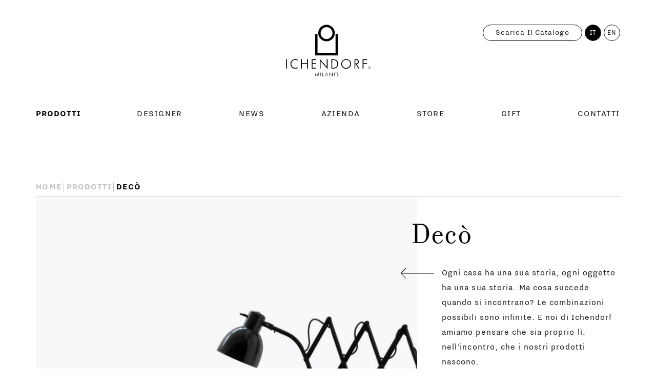

--- FILE ---
content_type: text/html; charset=utf-8
request_url: https://www.ichendorfmilano.com/it/prodotti/composizioni/deco/
body_size: 4665
content:
<!DOCTYPE html>
<html class="no-js" lang="it">
	<head>
		<meta charset="UTF-8" />
		<meta name="viewport" content="width=device-width, initial-scale=1.0, maximum-scale=1.0, user-scalable=no" />
		<meta name="format-detection" content="telephone=no" />
		<title>Decò</title>
		<script id="env" type="application/json">{"applicationPath":"","language":"IT","IDnode":3569,"isPreview":false,"cookiesConsent":false}</script>
		
		<meta name="msapplication-TileColor" content="#000000" /><meta name="theme-color" content="#000000" /><link rel="shortcut icon" href="/public/CMS/Files/451/ichendorf-milano-favicon.ico" type="image/x-icon" /><link rel="icon" href="/public/CMS/Files/451/ichendorf-milano-favicon.ico" type="image/x-icon" /><link rel="manifest" href="/manifest.json" /><meta name="msapplication-TileImage" content="/public/CMS/Files/451/ichendorf-milano-favicon.png" /><link rel="apple-touch-icon" sizes="57x57" href="/images/299/451/57x57/align-4/ichendorf-milano-favicon.png" /><link rel="apple-touch-icon" sizes="60x60" href="/images/299/451/60x60/align-4/ichendorf-milano-favicon.png" /><link rel="apple-touch-icon" sizes="72x72" href="/images/299/451/72x72/align-4/ichendorf-milano-favicon.png" /><link rel="apple-touch-icon" sizes="76x76" href="/images/299/451/76x76/align-4/ichendorf-milano-favicon.png" /><link rel="apple-touch-icon" sizes="114x114" href="/images/299/451/114x114/align-4/ichendorf-milano-favicon.png" /><link rel="apple-touch-icon" sizes="152x152" href="/images/299/451/152x152/align-4/ichendorf-milano-favicon.png" /><link rel="apple-touch-icon" sizes="180x180" href="/images/299/451/180x180/align-4/ichendorf-milano-favicon.png" /><link rel="icon" type="image/png" sizes="16x16" href="/images/299/451/16x16/align-4/ichendorf-milano-favicon.png" /><link rel="icon" type="image/png" sizes="32x32" href="/images/299/451/32x32/align-4/ichendorf-milano-favicon.png" /><link rel="icon" type="image/png" sizes="96x96" href="/images/299/451/96x96/align-4/ichendorf-milano-favicon.png" /><link rel="icon" type="image/png" sizes="192x192" href="/images/299/451/192x192/align-4/ichendorf-milano-favicon.png" /><link rel="canonical" href="https://www.ichendorfmilano.com/it/prodotti/composizioni/deco/" /><link rel="alternate" hreflang="it" href="https://www.ichendorfmilano.com/it/prodotti/composizioni/deco/" /><link rel="alternate" hreflang="en" href="https://www.ichendorfmilano.com/en/products/composizioni/deco/" />
		<meta property="og:image" content="https://www.ichendorfmilano.com/images/299/3569/1200x630/nocrop/noenlarge/align-4/DECO-brocca-bicchiere-liquore.jpg" /><meta property="og:description" content="Ogni casa ha una sua storia, ogni oggetto ha una sua storia. Ma cosa succede quando si incontrano? Le combinazioni possibili sono infinite. E noi di..." /><meta property="og:url" content="https://www.ichendorfmilano.com/it/prodotti/composizioni/deco/" /><meta property="og:type" content="website" /><meta property="og:title" content="Decò" /><meta property="og:image" content="https://www.ichendorfmilano.com/images/299/451/1200x630/nocrop/noenlarge/align-4/ichendorf-milano-opengraph.jpg" />
		<meta name="robots" content="index,follow" /><meta name="description" content="Ogni casa ha una sua storia, ogni oggetto ha una sua storia. Ma cosa succede quando si incontrano? Le combinazioni possibili sono infinite. E noi di..." />
		
	<link href="/assets/css/app-20250305152800.css" rel="stylesheet" cachebypass="true" /></head>

	<body class="composition" data-idnode="3569">
		<header>
	<!-- TOP BAR -->
	<div class="top-bar">
		<div class="wrap">
			<h1 class="logo">
				<a href="/it/">
					<img src="/assets/img/logo.svg" alt="Ichendorf Milano" width="168" height="104" />
				</a>
			</h1>

			<button class="button-toggle-nav">
				<svg xmlns="http://www.w3.org/2000/svg" viewbox="0 0 48 48">
					<g class="burger-icon">
						<rect class="top" width="40" height="1" x="4" y="14"></rect>
						<rect class="middle" width="40" height="1" x="4" y="22"></rect>
						<rect class="bottom" width="40" height="1" x="4" y="30"></rect>
					</g>
					<g class="close-icon">
						<rect class="left" width="36" height="1" x="6" y="23"></rect>
						<rect class="right" width="36" height="1" x="6" y="23"></rect>
					</g>
				</svg>
			</button>

			<button class="button-toggle-search">
				
			</button>
		</div>
	</div>

	<!-- NAVIGATION -->
	<div class="nav-wrap">
		
				<div class="wrap">
					<nav class="nav">
						<h6 class="sr-only">Menu principale</h6>
						<ul class="unstyled-list">
							
								<li><a href="/it/prodotti/" data-idnode="1621" data-label="Prodotti" class="selected">
									Prodotti
								</a></li>
							
								<li><a href="/it/designers/" data-idnode="1626" data-label="Designer">
									Designer
								</a></li>
							
								<li><a href="/it/news/" data-idnode="2454" data-label="News">
									News
								</a></li>
							
								<li><a href="/it/azienda/" data-idnode="2468" data-label="Azienda">
									Azienda
								</a></li>
							
								<li><a href="/it/stores/" data-idnode="2473" data-label="Store">
									Store
								</a></li>
							
								<li><a href="/it/gift/" data-idnode="2480" data-label="Gift">
									Gift
								</a></li>
							
								<li><a href="/it/contatti/" data-idnode="2486" data-label="Contatti">
									Contatti
								</a></li>
							
						</ul>
					</nav>
				</div>
			
			
		<div class="languages">
			<div class="wrap">
				<ul class="list-circle-items unstyled-list"><li><span>IT</span></li><li><a href="https://www.ichendorfmilano.com/en/products/composizioni/deco/">EN</a></li></ul>

				
					<a href="/docs/299/1621/Ichendorf-catalogue.pdf" class="button-catalogue" target="_blank" rel="noopener">
						Scarica il catalogo
					</a>
				
			</div>
		</div>
	</div>

	<!-- SEARCH -->
	<div class="search-wrap">

	</div>
</header>

		<main>
			<div class="wrap cf">
				<!-- Call to action -->
<div class="call-to-action">
	<ul class="breadcrumbs text-uppercase text-bold unstyled-list">
	<li>
		<a href="/it/">Home</a>
	</li>
	
			
				<li>
					<a href="/it/prodotti/">Prodotti</a>
				</li>
			
		
	<li>
		<span>Decò</span>
	</li>
</ul>
</div>

<article>
	<!-- Context -->
	<div class="context grid-row cf">
		<div class="grid-col">
			<h2>
				<span>Decò</span>
				<span data-title="Decò" aria-hidden="true"></span>
			</h2>
		</div>

		<div class="grid-col">
			<figure>
				<img src="/images/299/3569/1950x1097/nocrop/align-4/DECO-brocca-bicchiere-liquore.jpg" alt="Decò" />
			</figure>
		</div>

		<div class="grid-col">
			<div class="content">
				Ogni casa ha una sua storia, ogni oggetto ha una sua storia. Ma cosa succede quando si incontrano? Le combinazioni possibili sono infinite. E noi di Ichendorf amiamo pensare che sia proprio lì, nell’incontro, che i nostri prodotti nascono.
			</div>

			<div class="links text-secondary text-uppercase text-bold">
				<a href="#products" class="has-underscore">Visualizza i prodotti</a>
			</div>
		</div>
	</div>

	<!-- Grid -->
	
</article>
			</div>
		</main>

		<footer class="cf">
    <div class="wrap text-tertiary">
        <figure class="logo-footer">
            <img src="/assets/img/logo.svg" alt="Ichendorf Milano" width="168" height="104" />
        </figure>

        <hr />

        <div class="grid-row">
            <!-- Languages and contacts -->
            <div class="grid-col">
                <div class="languages">
                    <ul class="list-circle-items-responsive unstyled-list"><li><span>IT</span></li><li><a href="https://www.ichendorfmilano.com/en/products/composizioni/deco/">EN</a></li></ul>
                </div>

                
                    <p class="name text-bold">Ichendorf Milano Office</p>
                    <p class="address">Via Giuseppe Ripamonti, 101<br />20141 Milano (MI) - Italia</p>
                    <p class="phone text-bold">T. +39 02 509 942 1</p>
                    <p class="fax text-bold">F. +39 02 580 131 60</p>
                    <p class="email text-bold">E. <a href="mailto:info@ichendorfmilano.com">info@ichendorfmilano.com</a></p>
                

                <p class="p-iva">
                    <span>Ichendorf è parte<br />della Corrado Corradi Srl</span>
                    <b>Partita Iva 04261170155</b>
                </p>
            </div>

            <!-- Socials and navigation -->
            <div class="grid-col">
                
                        <ul class="list-circle-items-responsive unstyled-list">
                            
                                <li>
                                    <a href="https://www.facebook.com/ichendorfmilano/" target="_blank" rel="noopener">
                                        <img src="/docs/299/1529/icon-facebook.svg" alt="Facebook" />
                                    </a>
                                </li>
                            
                                <li>
                                    <a href="https://www.instagram.com/ichendorfmilano/?hl=en" target="_blank" rel="noopener">
                                        <img src="/docs/299/1530/icon-instagram.svg" alt="Instagram" />
                                    </a>
                                </li>
                            
                        </ul>
                    

                
                        <ul class="text-uppercase has-underscores unstyled-list">
                            
                                <li>
                                    <a href="/it/prodotti/" data-idnode="1621" class="text-bold">Prodotti</a>
                                </li>
                            
                                <li>
                                    <a href="/it/designers/" data-idnode="1626" class="text-bold">Designer</a>
                                </li>
                            
                                <li>
                                    <a href="/it/news/" data-idnode="2454" class="text-bold">News</a>
                                </li>
                            
                                <li>
                                    <a href="/it/azienda/" data-idnode="2468" class="text-bold">Azienda</a>
                                </li>
                            
                                <li>
                                    <a href="/it/stores/" data-idnode="2473" class="text-bold">Store</a>
                                </li>
                            
                                <li>
                                    <a href="/it/gift/" data-idnode="2480" class="text-bold">Gift</a>
                                </li>
                            
                                <li>
                                    <a href="/it/contatti/" data-idnode="2486" class="text-bold">Contatti</a>
                                </li>
                            
                        </ul>
                    
            </div>

            <!-- Newsletter and privacy -->
            <div class="grid-col">
                <div class="form-newsletter">
                    <div class="form-wrap">
                        <input placeholder="Iscriviti alla newsletter" name="name" type="email" autocomplete="off" class="text-tertiary" />

                        <div class="custom-checkbox no-select">
                            <input name="privacy" type="checkbox" id="newsletter-privacy" value="1" />
                            
                                <label for="newsletter-privacy">
                                    Accetto <a href="https://www.iubenda.com/privacy-policy/22482068" class="text-bold" target="_blank">Privacy Policy</a>
                                </label>
                            
                        </div>
                    </div>

                    <button disabled=""><span class="sr-only">Invia</span></button>
                </div>

                <p class="copyright">Ichendorf © 2020 Tutti i diritti riservati<br /><br />Photo credit: Alberto Strada + Studio Internazionale<br />Interior artworks credit: Fabiana Mastropaolo <br />Web by: <a href="https://www.yellowpark.it/" target="_blank">YellowPark</a><br /><br /><br />Si avvisa la spettabile  Clientela che recentemente sono stati segnalati dei tentativi di phishing veicolati tramite false comunicazioni e-mail a nome di “Ichendorf Milano” (che è un marchio di proprietà della nostra Società).<br />Raccomandiamo, quindi, di prestare la massima attenzione e, qualora si ricevessero comunicazioni da soggetti differenti da Corrado Corradi srl e/o da indirizzi email/pec differenti dai nostri indirizzi ufficiali, vorrete evitare di: cliccare sugli eventuali link in esse  presenti,  scaricare, aprire e compilare eventuali allegati,  fornire dati personali, informazioni e dati bancari e ricontattare il mittente di tali comunicazioni.<br />Corrado Corradi srl  disconosce questa tipologia di comunicazioni, rispetto alle quali si dichiara totalmente estranea. In caso di dubbi sulla veridicità di una comunicazione potete contattare direttamente Corrado Corradi srl.</p>

                
                        <ul class="text-uppercase has-underscores unstyled-list">
                            
                                
                                    <li>
                                        <a href="https://www.iubenda.com/privacy-policy/22482068" class="text-bold" target="_blank">Privacy Policy</a>
                                    </li>
                                
                            
                                
                                    <li>
                                        <a href="https://www.iubenda.com/privacy-policy/22482068/cookie-policy" class="text-bold" target="_blank">Cookie Policy</a>
                                    </li>
                                
                            
                                
                            
                        </ul>
                    
            </div>
        </div>
    </div>
</footer>

		

		<script src="/assets/js/app-20250305152800.js"></script>
		<script type="text/javascript">
var _iub = _iub || [];
_iub.csConfiguration = {"consentOnContinuedBrowsing":false,"whitelabel":false,"lang":"it","siteId":2479333,"cookiePolicyId":22482068, "banner":{ "acceptButtonDisplay":true,"customizeButtonDisplay":true,"position":"float-bottom-center","acceptButtonColor":"#0073CE","acceptButtonCaptionColor":"white","customizeButtonColor":"#DADADA","customizeButtonCaptionColor":"#4D4D4D","rejectButtonColor":"#0073CE","rejectButtonCaptionColor":"white","textColor":"black","backgroundColor":"white","rejectButtonDisplay":true }};
</script>
<script type="text/javascript" src="//cdn.iubenda.com/cs/iubenda_cs.js" charset="UTF-8" async=""></script>
		
		
<!-- Global site tag (gtag.js) - Google Analytics -->
<script async="" src="https://www.googletagmanager.com/gtag/js?id=UA-97124233-1"></script>
<script>
  window.dataLayer = window.dataLayer || [];
  function gtag(){dataLayer.push(arguments);}
  gtag('js', new Date());

  gtag('config', 'UA-97124233-1');
</script>
<script type="application/ld+json">
{
  "@context": "https://schema.org",
  "@type": "Corporation",
  "name": "Ichendorf Milano",
  "alternateName": "Ichendorf",
  "url": "https://www.ichendorfmilano.com/",
  "logo": "https://www.ichendorfmilano.com/assets/img/logo.svg"
}
</script>

	</body>
</html>

--- FILE ---
content_type: application/javascript
request_url: https://www.ichendorfmilano.com/assets/js/app-20250305152800.js
body_size: 153908
content:
/******/ (function(modules) { // webpackBootstrap
/******/ 	// The module cache
/******/ 	var installedModules = {};
/******/
/******/ 	// The require function
/******/ 	function __webpack_require__(moduleId) {
/******/
/******/ 		// Check if module is in cache
/******/ 		if(installedModules[moduleId]) {
/******/ 			return installedModules[moduleId].exports;
/******/ 		}
/******/ 		// Create a new module (and put it into the cache)
/******/ 		var module = installedModules[moduleId] = {
/******/ 			i: moduleId,
/******/ 			l: false,
/******/ 			exports: {}
/******/ 		};
/******/
/******/ 		// Execute the module function
/******/ 		modules[moduleId].call(module.exports, module, module.exports, __webpack_require__);
/******/
/******/ 		// Flag the module as loaded
/******/ 		module.l = true;
/******/
/******/ 		// Return the exports of the module
/******/ 		return module.exports;
/******/ 	}
/******/
/******/
/******/ 	// expose the modules object (__webpack_modules__)
/******/ 	__webpack_require__.m = modules;
/******/
/******/ 	// expose the module cache
/******/ 	__webpack_require__.c = installedModules;
/******/
/******/ 	// define getter function for harmony exports
/******/ 	__webpack_require__.d = function(exports, name, getter) {
/******/ 		if(!__webpack_require__.o(exports, name)) {
/******/ 			Object.defineProperty(exports, name, { enumerable: true, get: getter });
/******/ 		}
/******/ 	};
/******/
/******/ 	// define __esModule on exports
/******/ 	__webpack_require__.r = function(exports) {
/******/ 		if(typeof Symbol !== 'undefined' && Symbol.toStringTag) {
/******/ 			Object.defineProperty(exports, Symbol.toStringTag, { value: 'Module' });
/******/ 		}
/******/ 		Object.defineProperty(exports, '__esModule', { value: true });
/******/ 	};
/******/
/******/ 	// create a fake namespace object
/******/ 	// mode & 1: value is a module id, require it
/******/ 	// mode & 2: merge all properties of value into the ns
/******/ 	// mode & 4: return value when already ns object
/******/ 	// mode & 8|1: behave like require
/******/ 	__webpack_require__.t = function(value, mode) {
/******/ 		if(mode & 1) value = __webpack_require__(value);
/******/ 		if(mode & 8) return value;
/******/ 		if((mode & 4) && typeof value === 'object' && value && value.__esModule) return value;
/******/ 		var ns = Object.create(null);
/******/ 		__webpack_require__.r(ns);
/******/ 		Object.defineProperty(ns, 'default', { enumerable: true, value: value });
/******/ 		if(mode & 2 && typeof value != 'string') for(var key in value) __webpack_require__.d(ns, key, function(key) { return value[key]; }.bind(null, key));
/******/ 		return ns;
/******/ 	};
/******/
/******/ 	// getDefaultExport function for compatibility with non-harmony modules
/******/ 	__webpack_require__.n = function(module) {
/******/ 		var getter = module && module.__esModule ?
/******/ 			function getDefault() { return module['default']; } :
/******/ 			function getModuleExports() { return module; };
/******/ 		__webpack_require__.d(getter, 'a', getter);
/******/ 		return getter;
/******/ 	};
/******/
/******/ 	// Object.prototype.hasOwnProperty.call
/******/ 	__webpack_require__.o = function(object, property) { return Object.prototype.hasOwnProperty.call(object, property); };
/******/
/******/ 	// __webpack_public_path__
/******/ 	__webpack_require__.p = "";
/******/
/******/
/******/ 	// Load entry module and return exports
/******/ 	return __webpack_require__(__webpack_require__.s = "./src-code/index.ts");
/******/ })
/************************************************************************/
/******/ ({

/***/ "./node_modules/@egjs/hammerjs/dist/hammer.esm.js":
/*!********************************************************!*\
  !*** ./node_modules/@egjs/hammerjs/dist/hammer.esm.js ***!
  \********************************************************/
/*! exports provided: default, INPUT_START, INPUT_MOVE, INPUT_END, INPUT_CANCEL, STATE_POSSIBLE, STATE_BEGAN, STATE_CHANGED, STATE_ENDED, STATE_RECOGNIZED, STATE_CANCELLED, STATE_FAILED, DIRECTION_NONE, DIRECTION_LEFT, DIRECTION_RIGHT, DIRECTION_UP, DIRECTION_DOWN, DIRECTION_HORIZONTAL, DIRECTION_VERTICAL, DIRECTION_ALL, Manager, Input, TouchAction, TouchInput, MouseInput, PointerEventInput, TouchMouseInput, SingleTouchInput, Recognizer, AttrRecognizer, Tap, Pan, Swipe, Pinch, Rotate, Press, on, off, each, merge, extend, assign, inherit, bindFn, prefixed, toArray, inArray, uniqueArray, splitStr, boolOrFn, hasParent, addEventListeners, removeEventListeners, defaults */
/***/ (function(module, __webpack_exports__, __webpack_require__) {

"use strict";
eval("__webpack_require__.r(__webpack_exports__);\n/* harmony export (binding) */ __webpack_require__.d(__webpack_exports__, \"INPUT_START\", function() { return INPUT_START; });\n/* harmony export (binding) */ __webpack_require__.d(__webpack_exports__, \"INPUT_MOVE\", function() { return INPUT_MOVE; });\n/* harmony export (binding) */ __webpack_require__.d(__webpack_exports__, \"INPUT_END\", function() { return INPUT_END; });\n/* harmony export (binding) */ __webpack_require__.d(__webpack_exports__, \"INPUT_CANCEL\", function() { return INPUT_CANCEL; });\n/* harmony export (binding) */ __webpack_require__.d(__webpack_exports__, \"STATE_POSSIBLE\", function() { return STATE_POSSIBLE; });\n/* harmony export (binding) */ __webpack_require__.d(__webpack_exports__, \"STATE_BEGAN\", function() { return STATE_BEGAN; });\n/* harmony export (binding) */ __webpack_require__.d(__webpack_exports__, \"STATE_CHANGED\", function() { return STATE_CHANGED; });\n/* harmony export (binding) */ __webpack_require__.d(__webpack_exports__, \"STATE_ENDED\", function() { return STATE_ENDED; });\n/* harmony export (binding) */ __webpack_require__.d(__webpack_exports__, \"STATE_RECOGNIZED\", function() { return STATE_RECOGNIZED; });\n/* harmony export (binding) */ __webpack_require__.d(__webpack_exports__, \"STATE_CANCELLED\", function() { return STATE_CANCELLED; });\n/* harmony export (binding) */ __webpack_require__.d(__webpack_exports__, \"STATE_FAILED\", function() { return STATE_FAILED; });\n/* harmony export (binding) */ __webpack_require__.d(__webpack_exports__, \"DIRECTION_NONE\", function() { return DIRECTION_NONE; });\n/* harmony export (binding) */ __webpack_require__.d(__webpack_exports__, \"DIRECTION_LEFT\", function() { return DIRECTION_LEFT; });\n/* harmony export (binding) */ __webpack_require__.d(__webpack_exports__, \"DIRECTION_RIGHT\", function() { return DIRECTION_RIGHT; });\n/* harmony export (binding) */ __webpack_require__.d(__webpack_exports__, \"DIRECTION_UP\", function() { return DIRECTION_UP; });\n/* harmony export (binding) */ __webpack_require__.d(__webpack_exports__, \"DIRECTION_DOWN\", function() { return DIRECTION_DOWN; });\n/* harmony export (binding) */ __webpack_require__.d(__webpack_exports__, \"DIRECTION_HORIZONTAL\", function() { return DIRECTION_HORIZONTAL; });\n/* harmony export (binding) */ __webpack_require__.d(__webpack_exports__, \"DIRECTION_VERTICAL\", function() { return DIRECTION_VERTICAL; });\n/* harmony export (binding) */ __webpack_require__.d(__webpack_exports__, \"DIRECTION_ALL\", function() { return DIRECTION_ALL; });\n/* harmony export (binding) */ __webpack_require__.d(__webpack_exports__, \"Manager\", function() { return Manager; });\n/* harmony export (binding) */ __webpack_require__.d(__webpack_exports__, \"Input\", function() { return Input; });\n/* harmony export (binding) */ __webpack_require__.d(__webpack_exports__, \"TouchAction\", function() { return TouchAction; });\n/* harmony export (binding) */ __webpack_require__.d(__webpack_exports__, \"TouchInput\", function() { return TouchInput; });\n/* harmony export (binding) */ __webpack_require__.d(__webpack_exports__, \"MouseInput\", function() { return MouseInput; });\n/* harmony export (binding) */ __webpack_require__.d(__webpack_exports__, \"PointerEventInput\", function() { return PointerEventInput; });\n/* harmony export (binding) */ __webpack_require__.d(__webpack_exports__, \"TouchMouseInput\", function() { return TouchMouseInput; });\n/* harmony export (binding) */ __webpack_require__.d(__webpack_exports__, \"SingleTouchInput\", function() { return SingleTouchInput; });\n/* harmony export (binding) */ __webpack_require__.d(__webpack_exports__, \"Recognizer\", function() { return Recognizer; });\n/* harmony export (binding) */ __webpack_require__.d(__webpack_exports__, \"AttrRecognizer\", function() { return AttrRecognizer; });\n/* harmony export (binding) */ __webpack_require__.d(__webpack_exports__, \"Tap\", function() { return TapRecognizer; });\n/* harmony export (binding) */ __webpack_require__.d(__webpack_exports__, \"Pan\", function() { return PanRecognizer; });\n/* harmony export (binding) */ __webpack_require__.d(__webpack_exports__, \"Swipe\", function() { return SwipeRecognizer; });\n/* harmony export (binding) */ __webpack_require__.d(__webpack_exports__, \"Pinch\", function() { return PinchRecognizer; });\n/* harmony export (binding) */ __webpack_require__.d(__webpack_exports__, \"Rotate\", function() { return RotateRecognizer; });\n/* harmony export (binding) */ __webpack_require__.d(__webpack_exports__, \"Press\", function() { return PressRecognizer; });\n/* harmony export (binding) */ __webpack_require__.d(__webpack_exports__, \"on\", function() { return addEventListeners; });\n/* harmony export (binding) */ __webpack_require__.d(__webpack_exports__, \"off\", function() { return removeEventListeners; });\n/* harmony export (binding) */ __webpack_require__.d(__webpack_exports__, \"each\", function() { return each; });\n/* harmony export (binding) */ __webpack_require__.d(__webpack_exports__, \"merge\", function() { return merge; });\n/* harmony export (binding) */ __webpack_require__.d(__webpack_exports__, \"extend\", function() { return extend; });\n/* harmony export (binding) */ __webpack_require__.d(__webpack_exports__, \"assign\", function() { return assign$1; });\n/* harmony export (binding) */ __webpack_require__.d(__webpack_exports__, \"inherit\", function() { return inherit; });\n/* harmony export (binding) */ __webpack_require__.d(__webpack_exports__, \"bindFn\", function() { return bindFn; });\n/* harmony export (binding) */ __webpack_require__.d(__webpack_exports__, \"prefixed\", function() { return prefixed; });\n/* harmony export (binding) */ __webpack_require__.d(__webpack_exports__, \"toArray\", function() { return toArray; });\n/* harmony export (binding) */ __webpack_require__.d(__webpack_exports__, \"inArray\", function() { return inArray; });\n/* harmony export (binding) */ __webpack_require__.d(__webpack_exports__, \"uniqueArray\", function() { return uniqueArray; });\n/* harmony export (binding) */ __webpack_require__.d(__webpack_exports__, \"splitStr\", function() { return splitStr; });\n/* harmony export (binding) */ __webpack_require__.d(__webpack_exports__, \"boolOrFn\", function() { return boolOrFn; });\n/* harmony export (binding) */ __webpack_require__.d(__webpack_exports__, \"hasParent\", function() { return hasParent; });\n/* harmony export (binding) */ __webpack_require__.d(__webpack_exports__, \"addEventListeners\", function() { return addEventListeners; });\n/* harmony export (binding) */ __webpack_require__.d(__webpack_exports__, \"removeEventListeners\", function() { return removeEventListeners; });\n/* harmony export (binding) */ __webpack_require__.d(__webpack_exports__, \"defaults\", function() { return defaults$1; });\n/*! Hammer.JS - v2.0.17-rc - 2019-12-16\n * http://naver.github.io/egjs\n *\n * Forked By Naver egjs\n * Copyright (c) hammerjs\n * Licensed under the MIT license */\nfunction _extends() {\n  _extends = Object.assign || function (target) {\n    for (var i = 1; i < arguments.length; i++) {\n      var source = arguments[i];\n\n      for (var key in source) {\n        if (Object.prototype.hasOwnProperty.call(source, key)) {\n          target[key] = source[key];\n        }\n      }\n    }\n\n    return target;\n  };\n\n  return _extends.apply(this, arguments);\n}\n\nfunction _inheritsLoose(subClass, superClass) {\n  subClass.prototype = Object.create(superClass.prototype);\n  subClass.prototype.constructor = subClass;\n  subClass.__proto__ = superClass;\n}\n\nfunction _assertThisInitialized(self) {\n  if (self === void 0) {\n    throw new ReferenceError(\"this hasn't been initialised - super() hasn't been called\");\n  }\n\n  return self;\n}\n\n/**\n * @private\n * extend object.\n * means that properties in dest will be overwritten by the ones in src.\n * @param {Object} target\n * @param {...Object} objects_to_assign\n * @returns {Object} target\n */\nvar assign;\n\nif (typeof Object.assign !== 'function') {\n  assign = function assign(target) {\n    if (target === undefined || target === null) {\n      throw new TypeError('Cannot convert undefined or null to object');\n    }\n\n    var output = Object(target);\n\n    for (var index = 1; index < arguments.length; index++) {\n      var source = arguments[index];\n\n      if (source !== undefined && source !== null) {\n        for (var nextKey in source) {\n          if (source.hasOwnProperty(nextKey)) {\n            output[nextKey] = source[nextKey];\n          }\n        }\n      }\n    }\n\n    return output;\n  };\n} else {\n  assign = Object.assign;\n}\n\nvar assign$1 = assign;\n\nvar VENDOR_PREFIXES = ['', 'webkit', 'Moz', 'MS', 'ms', 'o'];\nvar TEST_ELEMENT = typeof document === \"undefined\" ? {\n  style: {}\n} : document.createElement('div');\nvar TYPE_FUNCTION = 'function';\nvar round = Math.round,\n    abs = Math.abs;\nvar now = Date.now;\n\n/**\n * @private\n * get the prefixed property\n * @param {Object} obj\n * @param {String} property\n * @returns {String|Undefined} prefixed\n */\n\nfunction prefixed(obj, property) {\n  var prefix;\n  var prop;\n  var camelProp = property[0].toUpperCase() + property.slice(1);\n  var i = 0;\n\n  while (i < VENDOR_PREFIXES.length) {\n    prefix = VENDOR_PREFIXES[i];\n    prop = prefix ? prefix + camelProp : property;\n\n    if (prop in obj) {\n      return prop;\n    }\n\n    i++;\n  }\n\n  return undefined;\n}\n\n/* eslint-disable no-new-func, no-nested-ternary */\nvar win;\n\nif (typeof window === \"undefined\") {\n  // window is undefined in node.js\n  win = {};\n} else {\n  win = window;\n}\n\nvar PREFIXED_TOUCH_ACTION = prefixed(TEST_ELEMENT.style, 'touchAction');\nvar NATIVE_TOUCH_ACTION = PREFIXED_TOUCH_ACTION !== undefined;\nfunction getTouchActionProps() {\n  if (!NATIVE_TOUCH_ACTION) {\n    return false;\n  }\n\n  var touchMap = {};\n  var cssSupports = win.CSS && win.CSS.supports;\n  ['auto', 'manipulation', 'pan-y', 'pan-x', 'pan-x pan-y', 'none'].forEach(function (val) {\n    // If css.supports is not supported but there is native touch-action assume it supports\n    // all values. This is the case for IE 10 and 11.\n    return touchMap[val] = cssSupports ? win.CSS.supports('touch-action', val) : true;\n  });\n  return touchMap;\n}\n\nvar TOUCH_ACTION_COMPUTE = 'compute';\nvar TOUCH_ACTION_AUTO = 'auto';\nvar TOUCH_ACTION_MANIPULATION = 'manipulation'; // not implemented\n\nvar TOUCH_ACTION_NONE = 'none';\nvar TOUCH_ACTION_PAN_X = 'pan-x';\nvar TOUCH_ACTION_PAN_Y = 'pan-y';\nvar TOUCH_ACTION_MAP = getTouchActionProps();\n\nvar MOBILE_REGEX = /mobile|tablet|ip(ad|hone|od)|android/i;\nvar SUPPORT_TOUCH = 'ontouchstart' in win;\nvar SUPPORT_POINTER_EVENTS = prefixed(win, 'PointerEvent') !== undefined;\nvar SUPPORT_ONLY_TOUCH = SUPPORT_TOUCH && MOBILE_REGEX.test(navigator.userAgent);\nvar INPUT_TYPE_TOUCH = 'touch';\nvar INPUT_TYPE_PEN = 'pen';\nvar INPUT_TYPE_MOUSE = 'mouse';\nvar INPUT_TYPE_KINECT = 'kinect';\nvar COMPUTE_INTERVAL = 25;\nvar INPUT_START = 1;\nvar INPUT_MOVE = 2;\nvar INPUT_END = 4;\nvar INPUT_CANCEL = 8;\nvar DIRECTION_NONE = 1;\nvar DIRECTION_LEFT = 2;\nvar DIRECTION_RIGHT = 4;\nvar DIRECTION_UP = 8;\nvar DIRECTION_DOWN = 16;\nvar DIRECTION_HORIZONTAL = DIRECTION_LEFT | DIRECTION_RIGHT;\nvar DIRECTION_VERTICAL = DIRECTION_UP | DIRECTION_DOWN;\nvar DIRECTION_ALL = DIRECTION_HORIZONTAL | DIRECTION_VERTICAL;\nvar PROPS_XY = ['x', 'y'];\nvar PROPS_CLIENT_XY = ['clientX', 'clientY'];\n\n/**\n * @private\n * walk objects and arrays\n * @param {Object} obj\n * @param {Function} iterator\n * @param {Object} context\n */\nfunction each(obj, iterator, context) {\n  var i;\n\n  if (!obj) {\n    return;\n  }\n\n  if (obj.forEach) {\n    obj.forEach(iterator, context);\n  } else if (obj.length !== undefined) {\n    i = 0;\n\n    while (i < obj.length) {\n      iterator.call(context, obj[i], i, obj);\n      i++;\n    }\n  } else {\n    for (i in obj) {\n      obj.hasOwnProperty(i) && iterator.call(context, obj[i], i, obj);\n    }\n  }\n}\n\n/**\n * @private\n * let a boolean value also be a function that must return a boolean\n * this first item in args will be used as the context\n * @param {Boolean|Function} val\n * @param {Array} [args]\n * @returns {Boolean}\n */\n\nfunction boolOrFn(val, args) {\n  if (typeof val === TYPE_FUNCTION) {\n    return val.apply(args ? args[0] || undefined : undefined, args);\n  }\n\n  return val;\n}\n\n/**\n * @private\n * small indexOf wrapper\n * @param {String} str\n * @param {String} find\n * @returns {Boolean} found\n */\nfunction inStr(str, find) {\n  return str.indexOf(find) > -1;\n}\n\n/**\n * @private\n * when the touchActions are collected they are not a valid value, so we need to clean things up. *\n * @param {String} actions\n * @returns {*}\n */\n\nfunction cleanTouchActions(actions) {\n  // none\n  if (inStr(actions, TOUCH_ACTION_NONE)) {\n    return TOUCH_ACTION_NONE;\n  }\n\n  var hasPanX = inStr(actions, TOUCH_ACTION_PAN_X);\n  var hasPanY = inStr(actions, TOUCH_ACTION_PAN_Y); // if both pan-x and pan-y are set (different recognizers\n  // for different directions, e.g. horizontal pan but vertical swipe?)\n  // we need none (as otherwise with pan-x pan-y combined none of these\n  // recognizers will work, since the browser would handle all panning\n\n  if (hasPanX && hasPanY) {\n    return TOUCH_ACTION_NONE;\n  } // pan-x OR pan-y\n\n\n  if (hasPanX || hasPanY) {\n    return hasPanX ? TOUCH_ACTION_PAN_X : TOUCH_ACTION_PAN_Y;\n  } // manipulation\n\n\n  if (inStr(actions, TOUCH_ACTION_MANIPULATION)) {\n    return TOUCH_ACTION_MANIPULATION;\n  }\n\n  return TOUCH_ACTION_AUTO;\n}\n\n/**\n * @private\n * Touch Action\n * sets the touchAction property or uses the js alternative\n * @param {Manager} manager\n * @param {String} value\n * @constructor\n */\n\nvar TouchAction =\n/*#__PURE__*/\nfunction () {\n  function TouchAction(manager, value) {\n    this.manager = manager;\n    this.set(value);\n  }\n  /**\n   * @private\n   * set the touchAction value on the element or enable the polyfill\n   * @param {String} value\n   */\n\n\n  var _proto = TouchAction.prototype;\n\n  _proto.set = function set(value) {\n    // find out the touch-action by the event handlers\n    if (value === TOUCH_ACTION_COMPUTE) {\n      value = this.compute();\n    }\n\n    if (NATIVE_TOUCH_ACTION && this.manager.element.style && TOUCH_ACTION_MAP[value]) {\n      this.manager.element.style[PREFIXED_TOUCH_ACTION] = value;\n    }\n\n    this.actions = value.toLowerCase().trim();\n  };\n  /**\n   * @private\n   * just re-set the touchAction value\n   */\n\n\n  _proto.update = function update() {\n    this.set(this.manager.options.touchAction);\n  };\n  /**\n   * @private\n   * compute the value for the touchAction property based on the recognizer's settings\n   * @returns {String} value\n   */\n\n\n  _proto.compute = function compute() {\n    var actions = [];\n    each(this.manager.recognizers, function (recognizer) {\n      if (boolOrFn(recognizer.options.enable, [recognizer])) {\n        actions = actions.concat(recognizer.getTouchAction());\n      }\n    });\n    return cleanTouchActions(actions.join(' '));\n  };\n  /**\n   * @private\n   * this method is called on each input cycle and provides the preventing of the browser behavior\n   * @param {Object} input\n   */\n\n\n  _proto.preventDefaults = function preventDefaults(input) {\n    var srcEvent = input.srcEvent;\n    var direction = input.offsetDirection; // if the touch action did prevented once this session\n\n    if (this.manager.session.prevented) {\n      srcEvent.preventDefault();\n      return;\n    }\n\n    var actions = this.actions;\n    var hasNone = inStr(actions, TOUCH_ACTION_NONE) && !TOUCH_ACTION_MAP[TOUCH_ACTION_NONE];\n    var hasPanY = inStr(actions, TOUCH_ACTION_PAN_Y) && !TOUCH_ACTION_MAP[TOUCH_ACTION_PAN_Y];\n    var hasPanX = inStr(actions, TOUCH_ACTION_PAN_X) && !TOUCH_ACTION_MAP[TOUCH_ACTION_PAN_X];\n\n    if (hasNone) {\n      // do not prevent defaults if this is a tap gesture\n      var isTapPointer = input.pointers.length === 1;\n      var isTapMovement = input.distance < 2;\n      var isTapTouchTime = input.deltaTime < 250;\n\n      if (isTapPointer && isTapMovement && isTapTouchTime) {\n        return;\n      }\n    }\n\n    if (hasPanX && hasPanY) {\n      // `pan-x pan-y` means browser handles all scrolling/panning, do not prevent\n      return;\n    }\n\n    if (hasNone || hasPanY && direction & DIRECTION_HORIZONTAL || hasPanX && direction & DIRECTION_VERTICAL) {\n      return this.preventSrc(srcEvent);\n    }\n  };\n  /**\n   * @private\n   * call preventDefault to prevent the browser's default behavior (scrolling in most cases)\n   * @param {Object} srcEvent\n   */\n\n\n  _proto.preventSrc = function preventSrc(srcEvent) {\n    this.manager.session.prevented = true;\n    srcEvent.preventDefault();\n  };\n\n  return TouchAction;\n}();\n\n/**\n * @private\n * find if a node is in the given parent\n * @method hasParent\n * @param {HTMLElement} node\n * @param {HTMLElement} parent\n * @return {Boolean} found\n */\nfunction hasParent(node, parent) {\n  while (node) {\n    if (node === parent) {\n      return true;\n    }\n\n    node = node.parentNode;\n  }\n\n  return false;\n}\n\n/**\n * @private\n * get the center of all the pointers\n * @param {Array} pointers\n * @return {Object} center contains `x` and `y` properties\n */\n\nfunction getCenter(pointers) {\n  var pointersLength = pointers.length; // no need to loop when only one touch\n\n  if (pointersLength === 1) {\n    return {\n      x: round(pointers[0].clientX),\n      y: round(pointers[0].clientY)\n    };\n  }\n\n  var x = 0;\n  var y = 0;\n  var i = 0;\n\n  while (i < pointersLength) {\n    x += pointers[i].clientX;\n    y += pointers[i].clientY;\n    i++;\n  }\n\n  return {\n    x: round(x / pointersLength),\n    y: round(y / pointersLength)\n  };\n}\n\n/**\n * @private\n * create a simple clone from the input used for storage of firstInput and firstMultiple\n * @param {Object} input\n * @returns {Object} clonedInputData\n */\n\nfunction simpleCloneInputData(input) {\n  // make a simple copy of the pointers because we will get a reference if we don't\n  // we only need clientXY for the calculations\n  var pointers = [];\n  var i = 0;\n\n  while (i < input.pointers.length) {\n    pointers[i] = {\n      clientX: round(input.pointers[i].clientX),\n      clientY: round(input.pointers[i].clientY)\n    };\n    i++;\n  }\n\n  return {\n    timeStamp: now(),\n    pointers: pointers,\n    center: getCenter(pointers),\n    deltaX: input.deltaX,\n    deltaY: input.deltaY\n  };\n}\n\n/**\n * @private\n * calculate the absolute distance between two points\n * @param {Object} p1 {x, y}\n * @param {Object} p2 {x, y}\n * @param {Array} [props] containing x and y keys\n * @return {Number} distance\n */\n\nfunction getDistance(p1, p2, props) {\n  if (!props) {\n    props = PROPS_XY;\n  }\n\n  var x = p2[props[0]] - p1[props[0]];\n  var y = p2[props[1]] - p1[props[1]];\n  return Math.sqrt(x * x + y * y);\n}\n\n/**\n * @private\n * calculate the angle between two coordinates\n * @param {Object} p1\n * @param {Object} p2\n * @param {Array} [props] containing x and y keys\n * @return {Number} angle\n */\n\nfunction getAngle(p1, p2, props) {\n  if (!props) {\n    props = PROPS_XY;\n  }\n\n  var x = p2[props[0]] - p1[props[0]];\n  var y = p2[props[1]] - p1[props[1]];\n  return Math.atan2(y, x) * 180 / Math.PI;\n}\n\n/**\n * @private\n * get the direction between two points\n * @param {Number} x\n * @param {Number} y\n * @return {Number} direction\n */\n\nfunction getDirection(x, y) {\n  if (x === y) {\n    return DIRECTION_NONE;\n  }\n\n  if (abs(x) >= abs(y)) {\n    return x < 0 ? DIRECTION_LEFT : DIRECTION_RIGHT;\n  }\n\n  return y < 0 ? DIRECTION_UP : DIRECTION_DOWN;\n}\n\nfunction computeDeltaXY(session, input) {\n  var center = input.center; // let { offsetDelta:offset = {}, prevDelta = {}, prevInput = {} } = session;\n  // jscs throwing error on defalut destructured values and without defaults tests fail\n\n  var offset = session.offsetDelta || {};\n  var prevDelta = session.prevDelta || {};\n  var prevInput = session.prevInput || {};\n\n  if (input.eventType === INPUT_START || prevInput.eventType === INPUT_END) {\n    prevDelta = session.prevDelta = {\n      x: prevInput.deltaX || 0,\n      y: prevInput.deltaY || 0\n    };\n    offset = session.offsetDelta = {\n      x: center.x,\n      y: center.y\n    };\n  }\n\n  input.deltaX = prevDelta.x + (center.x - offset.x);\n  input.deltaY = prevDelta.y + (center.y - offset.y);\n}\n\n/**\n * @private\n * calculate the velocity between two points. unit is in px per ms.\n * @param {Number} deltaTime\n * @param {Number} x\n * @param {Number} y\n * @return {Object} velocity `x` and `y`\n */\nfunction getVelocity(deltaTime, x, y) {\n  return {\n    x: x / deltaTime || 0,\n    y: y / deltaTime || 0\n  };\n}\n\n/**\n * @private\n * calculate the scale factor between two pointersets\n * no scale is 1, and goes down to 0 when pinched together, and bigger when pinched out\n * @param {Array} start array of pointers\n * @param {Array} end array of pointers\n * @return {Number} scale\n */\n\nfunction getScale(start, end) {\n  return getDistance(end[0], end[1], PROPS_CLIENT_XY) / getDistance(start[0], start[1], PROPS_CLIENT_XY);\n}\n\n/**\n * @private\n * calculate the rotation degrees between two pointersets\n * @param {Array} start array of pointers\n * @param {Array} end array of pointers\n * @return {Number} rotation\n */\n\nfunction getRotation(start, end) {\n  return getAngle(end[1], end[0], PROPS_CLIENT_XY) + getAngle(start[1], start[0], PROPS_CLIENT_XY);\n}\n\n/**\n * @private\n * velocity is calculated every x ms\n * @param {Object} session\n * @param {Object} input\n */\n\nfunction computeIntervalInputData(session, input) {\n  var last = session.lastInterval || input;\n  var deltaTime = input.timeStamp - last.timeStamp;\n  var velocity;\n  var velocityX;\n  var velocityY;\n  var direction;\n\n  if (input.eventType !== INPUT_CANCEL && (deltaTime > COMPUTE_INTERVAL || last.velocity === undefined)) {\n    var deltaX = input.deltaX - last.deltaX;\n    var deltaY = input.deltaY - last.deltaY;\n    var v = getVelocity(deltaTime, deltaX, deltaY);\n    velocityX = v.x;\n    velocityY = v.y;\n    velocity = abs(v.x) > abs(v.y) ? v.x : v.y;\n    direction = getDirection(deltaX, deltaY);\n    session.lastInterval = input;\n  } else {\n    // use latest velocity info if it doesn't overtake a minimum period\n    velocity = last.velocity;\n    velocityX = last.velocityX;\n    velocityY = last.velocityY;\n    direction = last.direction;\n  }\n\n  input.velocity = velocity;\n  input.velocityX = velocityX;\n  input.velocityY = velocityY;\n  input.direction = direction;\n}\n\n/**\n* @private\n * extend the data with some usable properties like scale, rotate, velocity etc\n * @param {Object} manager\n * @param {Object} input\n */\n\nfunction computeInputData(manager, input) {\n  var session = manager.session;\n  var pointers = input.pointers;\n  var pointersLength = pointers.length; // store the first input to calculate the distance and direction\n\n  if (!session.firstInput) {\n    session.firstInput = simpleCloneInputData(input);\n  } // to compute scale and rotation we need to store the multiple touches\n\n\n  if (pointersLength > 1 && !session.firstMultiple) {\n    session.firstMultiple = simpleCloneInputData(input);\n  } else if (pointersLength === 1) {\n    session.firstMultiple = false;\n  }\n\n  var firstInput = session.firstInput,\n      firstMultiple = session.firstMultiple;\n  var offsetCenter = firstMultiple ? firstMultiple.center : firstInput.center;\n  var center = input.center = getCenter(pointers);\n  input.timeStamp = now();\n  input.deltaTime = input.timeStamp - firstInput.timeStamp;\n  input.angle = getAngle(offsetCenter, center);\n  input.distance = getDistance(offsetCenter, center);\n  computeDeltaXY(session, input);\n  input.offsetDirection = getDirection(input.deltaX, input.deltaY);\n  var overallVelocity = getVelocity(input.deltaTime, input.deltaX, input.deltaY);\n  input.overallVelocityX = overallVelocity.x;\n  input.overallVelocityY = overallVelocity.y;\n  input.overallVelocity = abs(overallVelocity.x) > abs(overallVelocity.y) ? overallVelocity.x : overallVelocity.y;\n  input.scale = firstMultiple ? getScale(firstMultiple.pointers, pointers) : 1;\n  input.rotation = firstMultiple ? getRotation(firstMultiple.pointers, pointers) : 0;\n  input.maxPointers = !session.prevInput ? input.pointers.length : input.pointers.length > session.prevInput.maxPointers ? input.pointers.length : session.prevInput.maxPointers;\n  computeIntervalInputData(session, input); // find the correct target\n\n  var target = manager.element;\n  var srcEvent = input.srcEvent;\n  var srcEventTarget;\n\n  if (srcEvent.composedPath) {\n    srcEventTarget = srcEvent.composedPath()[0];\n  } else if (srcEvent.path) {\n    srcEventTarget = srcEvent.path[0];\n  } else {\n    srcEventTarget = srcEvent.target;\n  }\n\n  if (hasParent(srcEventTarget, target)) {\n    target = srcEventTarget;\n  }\n\n  input.target = target;\n}\n\n/**\n * @private\n * handle input events\n * @param {Manager} manager\n * @param {String} eventType\n * @param {Object} input\n */\n\nfunction inputHandler(manager, eventType, input) {\n  var pointersLen = input.pointers.length;\n  var changedPointersLen = input.changedPointers.length;\n  var isFirst = eventType & INPUT_START && pointersLen - changedPointersLen === 0;\n  var isFinal = eventType & (INPUT_END | INPUT_CANCEL) && pointersLen - changedPointersLen === 0;\n  input.isFirst = !!isFirst;\n  input.isFinal = !!isFinal;\n\n  if (isFirst) {\n    manager.session = {};\n  } // source event is the normalized value of the domEvents\n  // like 'touchstart, mouseup, pointerdown'\n\n\n  input.eventType = eventType; // compute scale, rotation etc\n\n  computeInputData(manager, input); // emit secret event\n\n  manager.emit('hammer.input', input);\n  manager.recognize(input);\n  manager.session.prevInput = input;\n}\n\n/**\n * @private\n * split string on whitespace\n * @param {String} str\n * @returns {Array} words\n */\nfunction splitStr(str) {\n  return str.trim().split(/\\s+/g);\n}\n\n/**\n * @private\n * addEventListener with multiple events at once\n * @param {EventTarget} target\n * @param {String} types\n * @param {Function} handler\n */\n\nfunction addEventListeners(target, types, handler) {\n  each(splitStr(types), function (type) {\n    target.addEventListener(type, handler, false);\n  });\n}\n\n/**\n * @private\n * removeEventListener with multiple events at once\n * @param {EventTarget} target\n * @param {String} types\n * @param {Function} handler\n */\n\nfunction removeEventListeners(target, types, handler) {\n  each(splitStr(types), function (type) {\n    target.removeEventListener(type, handler, false);\n  });\n}\n\n/**\n * @private\n * get the window object of an element\n * @param {HTMLElement} element\n * @returns {DocumentView|Window}\n */\nfunction getWindowForElement(element) {\n  var doc = element.ownerDocument || element;\n  return doc.defaultView || doc.parentWindow || window;\n}\n\n/**\n * @private\n * create new input type manager\n * @param {Manager} manager\n * @param {Function} callback\n * @returns {Input}\n * @constructor\n */\n\nvar Input =\n/*#__PURE__*/\nfunction () {\n  function Input(manager, callback) {\n    var self = this;\n    this.manager = manager;\n    this.callback = callback;\n    this.element = manager.element;\n    this.target = manager.options.inputTarget; // smaller wrapper around the handler, for the scope and the enabled state of the manager,\n    // so when disabled the input events are completely bypassed.\n\n    this.domHandler = function (ev) {\n      if (boolOrFn(manager.options.enable, [manager])) {\n        self.handler(ev);\n      }\n    };\n\n    this.init();\n  }\n  /**\n   * @private\n   * should handle the inputEvent data and trigger the callback\n   * @virtual\n   */\n\n\n  var _proto = Input.prototype;\n\n  _proto.handler = function handler() {};\n  /**\n   * @private\n   * bind the events\n   */\n\n\n  _proto.init = function init() {\n    this.evEl && addEventListeners(this.element, this.evEl, this.domHandler);\n    this.evTarget && addEventListeners(this.target, this.evTarget, this.domHandler);\n    this.evWin && addEventListeners(getWindowForElement(this.element), this.evWin, this.domHandler);\n  };\n  /**\n   * @private\n   * unbind the events\n   */\n\n\n  _proto.destroy = function destroy() {\n    this.evEl && removeEventListeners(this.element, this.evEl, this.domHandler);\n    this.evTarget && removeEventListeners(this.target, this.evTarget, this.domHandler);\n    this.evWin && removeEventListeners(getWindowForElement(this.element), this.evWin, this.domHandler);\n  };\n\n  return Input;\n}();\n\n/**\n * @private\n * find if a array contains the object using indexOf or a simple polyFill\n * @param {Array} src\n * @param {String} find\n * @param {String} [findByKey]\n * @return {Boolean|Number} false when not found, or the index\n */\nfunction inArray(src, find, findByKey) {\n  if (src.indexOf && !findByKey) {\n    return src.indexOf(find);\n  } else {\n    var i = 0;\n\n    while (i < src.length) {\n      if (findByKey && src[i][findByKey] == find || !findByKey && src[i] === find) {\n        // do not use === here, test fails\n        return i;\n      }\n\n      i++;\n    }\n\n    return -1;\n  }\n}\n\nvar POINTER_INPUT_MAP = {\n  pointerdown: INPUT_START,\n  pointermove: INPUT_MOVE,\n  pointerup: INPUT_END,\n  pointercancel: INPUT_CANCEL,\n  pointerout: INPUT_CANCEL\n}; // in IE10 the pointer types is defined as an enum\n\nvar IE10_POINTER_TYPE_ENUM = {\n  2: INPUT_TYPE_TOUCH,\n  3: INPUT_TYPE_PEN,\n  4: INPUT_TYPE_MOUSE,\n  5: INPUT_TYPE_KINECT // see https://twitter.com/jacobrossi/status/480596438489890816\n\n};\nvar POINTER_ELEMENT_EVENTS = 'pointerdown';\nvar POINTER_WINDOW_EVENTS = 'pointermove pointerup pointercancel'; // IE10 has prefixed support, and case-sensitive\n\nif (win.MSPointerEvent && !win.PointerEvent) {\n  POINTER_ELEMENT_EVENTS = 'MSPointerDown';\n  POINTER_WINDOW_EVENTS = 'MSPointerMove MSPointerUp MSPointerCancel';\n}\n/**\n * @private\n * Pointer events input\n * @constructor\n * @extends Input\n */\n\n\nvar PointerEventInput =\n/*#__PURE__*/\nfunction (_Input) {\n  _inheritsLoose(PointerEventInput, _Input);\n\n  function PointerEventInput() {\n    var _this;\n\n    var proto = PointerEventInput.prototype;\n    proto.evEl = POINTER_ELEMENT_EVENTS;\n    proto.evWin = POINTER_WINDOW_EVENTS;\n    _this = _Input.apply(this, arguments) || this;\n    _this.store = _this.manager.session.pointerEvents = [];\n    return _this;\n  }\n  /**\n   * @private\n   * handle mouse events\n   * @param {Object} ev\n   */\n\n\n  var _proto = PointerEventInput.prototype;\n\n  _proto.handler = function handler(ev) {\n    var store = this.store;\n    var removePointer = false;\n    var eventTypeNormalized = ev.type.toLowerCase().replace('ms', '');\n    var eventType = POINTER_INPUT_MAP[eventTypeNormalized];\n    var pointerType = IE10_POINTER_TYPE_ENUM[ev.pointerType] || ev.pointerType;\n    var isTouch = pointerType === INPUT_TYPE_TOUCH; // get index of the event in the store\n\n    var storeIndex = inArray(store, ev.pointerId, 'pointerId'); // start and mouse must be down\n\n    if (eventType & INPUT_START && (ev.button === 0 || isTouch)) {\n      if (storeIndex < 0) {\n        store.push(ev);\n        storeIndex = store.length - 1;\n      }\n    } else if (eventType & (INPUT_END | INPUT_CANCEL)) {\n      removePointer = true;\n    } // it not found, so the pointer hasn't been down (so it's probably a hover)\n\n\n    if (storeIndex < 0) {\n      return;\n    } // update the event in the store\n\n\n    store[storeIndex] = ev;\n    this.callback(this.manager, eventType, {\n      pointers: store,\n      changedPointers: [ev],\n      pointerType: pointerType,\n      srcEvent: ev\n    });\n\n    if (removePointer) {\n      // remove from the store\n      store.splice(storeIndex, 1);\n    }\n  };\n\n  return PointerEventInput;\n}(Input);\n\n/**\n * @private\n * convert array-like objects to real arrays\n * @param {Object} obj\n * @returns {Array}\n */\nfunction toArray(obj) {\n  return Array.prototype.slice.call(obj, 0);\n}\n\n/**\n * @private\n * unique array with objects based on a key (like 'id') or just by the array's value\n * @param {Array} src [{id:1},{id:2},{id:1}]\n * @param {String} [key]\n * @param {Boolean} [sort=False]\n * @returns {Array} [{id:1},{id:2}]\n */\n\nfunction uniqueArray(src, key, sort) {\n  var results = [];\n  var values = [];\n  var i = 0;\n\n  while (i < src.length) {\n    var val = key ? src[i][key] : src[i];\n\n    if (inArray(values, val) < 0) {\n      results.push(src[i]);\n    }\n\n    values[i] = val;\n    i++;\n  }\n\n  if (sort) {\n    if (!key) {\n      results = results.sort();\n    } else {\n      results = results.sort(function (a, b) {\n        return a[key] > b[key];\n      });\n    }\n  }\n\n  return results;\n}\n\nvar TOUCH_INPUT_MAP = {\n  touchstart: INPUT_START,\n  touchmove: INPUT_MOVE,\n  touchend: INPUT_END,\n  touchcancel: INPUT_CANCEL\n};\nvar TOUCH_TARGET_EVENTS = 'touchstart touchmove touchend touchcancel';\n/**\n * @private\n * Multi-user touch events input\n * @constructor\n * @extends Input\n */\n\nvar TouchInput =\n/*#__PURE__*/\nfunction (_Input) {\n  _inheritsLoose(TouchInput, _Input);\n\n  function TouchInput() {\n    var _this;\n\n    TouchInput.prototype.evTarget = TOUCH_TARGET_EVENTS;\n    _this = _Input.apply(this, arguments) || this;\n    _this.targetIds = {}; // this.evTarget = TOUCH_TARGET_EVENTS;\n\n    return _this;\n  }\n\n  var _proto = TouchInput.prototype;\n\n  _proto.handler = function handler(ev) {\n    var type = TOUCH_INPUT_MAP[ev.type];\n    var touches = getTouches.call(this, ev, type);\n\n    if (!touches) {\n      return;\n    }\n\n    this.callback(this.manager, type, {\n      pointers: touches[0],\n      changedPointers: touches[1],\n      pointerType: INPUT_TYPE_TOUCH,\n      srcEvent: ev\n    });\n  };\n\n  return TouchInput;\n}(Input);\n\nfunction getTouches(ev, type) {\n  var allTouches = toArray(ev.touches);\n  var targetIds = this.targetIds; // when there is only one touch, the process can be simplified\n\n  if (type & (INPUT_START | INPUT_MOVE) && allTouches.length === 1) {\n    targetIds[allTouches[0].identifier] = true;\n    return [allTouches, allTouches];\n  }\n\n  var i;\n  var targetTouches;\n  var changedTouches = toArray(ev.changedTouches);\n  var changedTargetTouches = [];\n  var target = this.target; // get target touches from touches\n\n  targetTouches = allTouches.filter(function (touch) {\n    return hasParent(touch.target, target);\n  }); // collect touches\n\n  if (type === INPUT_START) {\n    i = 0;\n\n    while (i < targetTouches.length) {\n      targetIds[targetTouches[i].identifier] = true;\n      i++;\n    }\n  } // filter changed touches to only contain touches that exist in the collected target ids\n\n\n  i = 0;\n\n  while (i < changedTouches.length) {\n    if (targetIds[changedTouches[i].identifier]) {\n      changedTargetTouches.push(changedTouches[i]);\n    } // cleanup removed touches\n\n\n    if (type & (INPUT_END | INPUT_CANCEL)) {\n      delete targetIds[changedTouches[i].identifier];\n    }\n\n    i++;\n  }\n\n  if (!changedTargetTouches.length) {\n    return;\n  }\n\n  return [// merge targetTouches with changedTargetTouches so it contains ALL touches, including 'end' and 'cancel'\n  uniqueArray(targetTouches.concat(changedTargetTouches), 'identifier', true), changedTargetTouches];\n}\n\nvar MOUSE_INPUT_MAP = {\n  mousedown: INPUT_START,\n  mousemove: INPUT_MOVE,\n  mouseup: INPUT_END\n};\nvar MOUSE_ELEMENT_EVENTS = 'mousedown';\nvar MOUSE_WINDOW_EVENTS = 'mousemove mouseup';\n/**\n * @private\n * Mouse events input\n * @constructor\n * @extends Input\n */\n\nvar MouseInput =\n/*#__PURE__*/\nfunction (_Input) {\n  _inheritsLoose(MouseInput, _Input);\n\n  function MouseInput() {\n    var _this;\n\n    var proto = MouseInput.prototype;\n    proto.evEl = MOUSE_ELEMENT_EVENTS;\n    proto.evWin = MOUSE_WINDOW_EVENTS;\n    _this = _Input.apply(this, arguments) || this;\n    _this.pressed = false; // mousedown state\n\n    return _this;\n  }\n  /**\n   * @private\n   * handle mouse events\n   * @param {Object} ev\n   */\n\n\n  var _proto = MouseInput.prototype;\n\n  _proto.handler = function handler(ev) {\n    var eventType = MOUSE_INPUT_MAP[ev.type]; // on start we want to have the left mouse button down\n\n    if (eventType & INPUT_START && ev.button === 0) {\n      this.pressed = true;\n    }\n\n    if (eventType & INPUT_MOVE && ev.which !== 1) {\n      eventType = INPUT_END;\n    } // mouse must be down\n\n\n    if (!this.pressed) {\n      return;\n    }\n\n    if (eventType & INPUT_END) {\n      this.pressed = false;\n    }\n\n    this.callback(this.manager, eventType, {\n      pointers: [ev],\n      changedPointers: [ev],\n      pointerType: INPUT_TYPE_MOUSE,\n      srcEvent: ev\n    });\n  };\n\n  return MouseInput;\n}(Input);\n\n/**\n * @private\n * Combined touch and mouse input\n *\n * Touch has a higher priority then mouse, and while touching no mouse events are allowed.\n * This because touch devices also emit mouse events while doing a touch.\n *\n * @constructor\n * @extends Input\n */\n\nvar DEDUP_TIMEOUT = 2500;\nvar DEDUP_DISTANCE = 25;\n\nfunction setLastTouch(eventData) {\n  var _eventData$changedPoi = eventData.changedPointers,\n      touch = _eventData$changedPoi[0];\n\n  if (touch.identifier === this.primaryTouch) {\n    var lastTouch = {\n      x: touch.clientX,\n      y: touch.clientY\n    };\n    var lts = this.lastTouches;\n    this.lastTouches.push(lastTouch);\n\n    var removeLastTouch = function removeLastTouch() {\n      var i = lts.indexOf(lastTouch);\n\n      if (i > -1) {\n        lts.splice(i, 1);\n      }\n    };\n\n    setTimeout(removeLastTouch, DEDUP_TIMEOUT);\n  }\n}\n\nfunction recordTouches(eventType, eventData) {\n  if (eventType & INPUT_START) {\n    this.primaryTouch = eventData.changedPointers[0].identifier;\n    setLastTouch.call(this, eventData);\n  } else if (eventType & (INPUT_END | INPUT_CANCEL)) {\n    setLastTouch.call(this, eventData);\n  }\n}\n\nfunction isSyntheticEvent(eventData) {\n  var x = eventData.srcEvent.clientX;\n  var y = eventData.srcEvent.clientY;\n\n  for (var i = 0; i < this.lastTouches.length; i++) {\n    var t = this.lastTouches[i];\n    var dx = Math.abs(x - t.x);\n    var dy = Math.abs(y - t.y);\n\n    if (dx <= DEDUP_DISTANCE && dy <= DEDUP_DISTANCE) {\n      return true;\n    }\n  }\n\n  return false;\n}\n\nvar TouchMouseInput =\n/*#__PURE__*/\nfunction () {\n  var TouchMouseInput =\n  /*#__PURE__*/\n  function (_Input) {\n    _inheritsLoose(TouchMouseInput, _Input);\n\n    function TouchMouseInput(_manager, callback) {\n      var _this;\n\n      _this = _Input.call(this, _manager, callback) || this;\n\n      _this.handler = function (manager, inputEvent, inputData) {\n        var isTouch = inputData.pointerType === INPUT_TYPE_TOUCH;\n        var isMouse = inputData.pointerType === INPUT_TYPE_MOUSE;\n\n        if (isMouse && inputData.sourceCapabilities && inputData.sourceCapabilities.firesTouchEvents) {\n          return;\n        } // when we're in a touch event, record touches to  de-dupe synthetic mouse event\n\n\n        if (isTouch) {\n          recordTouches.call(_assertThisInitialized(_assertThisInitialized(_this)), inputEvent, inputData);\n        } else if (isMouse && isSyntheticEvent.call(_assertThisInitialized(_assertThisInitialized(_this)), inputData)) {\n          return;\n        }\n\n        _this.callback(manager, inputEvent, inputData);\n      };\n\n      _this.touch = new TouchInput(_this.manager, _this.handler);\n      _this.mouse = new MouseInput(_this.manager, _this.handler);\n      _this.primaryTouch = null;\n      _this.lastTouches = [];\n      return _this;\n    }\n    /**\n     * @private\n     * handle mouse and touch events\n     * @param {Hammer} manager\n     * @param {String} inputEvent\n     * @param {Object} inputData\n     */\n\n\n    var _proto = TouchMouseInput.prototype;\n\n    /**\n     * @private\n     * remove the event listeners\n     */\n    _proto.destroy = function destroy() {\n      this.touch.destroy();\n      this.mouse.destroy();\n    };\n\n    return TouchMouseInput;\n  }(Input);\n\n  return TouchMouseInput;\n}();\n\n/**\n * @private\n * create new input type manager\n * called by the Manager constructor\n * @param {Hammer} manager\n * @returns {Input}\n */\n\nfunction createInputInstance(manager) {\n  var Type; // let inputClass = manager.options.inputClass;\n\n  var inputClass = manager.options.inputClass;\n\n  if (inputClass) {\n    Type = inputClass;\n  } else if (SUPPORT_POINTER_EVENTS) {\n    Type = PointerEventInput;\n  } else if (SUPPORT_ONLY_TOUCH) {\n    Type = TouchInput;\n  } else if (!SUPPORT_TOUCH) {\n    Type = MouseInput;\n  } else {\n    Type = TouchMouseInput;\n  }\n\n  return new Type(manager, inputHandler);\n}\n\n/**\n * @private\n * if the argument is an array, we want to execute the fn on each entry\n * if it aint an array we don't want to do a thing.\n * this is used by all the methods that accept a single and array argument.\n * @param {*|Array} arg\n * @param {String} fn\n * @param {Object} [context]\n * @returns {Boolean}\n */\n\nfunction invokeArrayArg(arg, fn, context) {\n  if (Array.isArray(arg)) {\n    each(arg, context[fn], context);\n    return true;\n  }\n\n  return false;\n}\n\nvar STATE_POSSIBLE = 1;\nvar STATE_BEGAN = 2;\nvar STATE_CHANGED = 4;\nvar STATE_ENDED = 8;\nvar STATE_RECOGNIZED = STATE_ENDED;\nvar STATE_CANCELLED = 16;\nvar STATE_FAILED = 32;\n\n/**\n * @private\n * get a unique id\n * @returns {number} uniqueId\n */\nvar _uniqueId = 1;\nfunction uniqueId() {\n  return _uniqueId++;\n}\n\n/**\n * @private\n * get a recognizer by name if it is bound to a manager\n * @param {Recognizer|String} otherRecognizer\n * @param {Recognizer} recognizer\n * @returns {Recognizer}\n */\nfunction getRecognizerByNameIfManager(otherRecognizer, recognizer) {\n  var manager = recognizer.manager;\n\n  if (manager) {\n    return manager.get(otherRecognizer);\n  }\n\n  return otherRecognizer;\n}\n\n/**\n * @private\n * get a usable string, used as event postfix\n * @param {constant} state\n * @returns {String} state\n */\n\nfunction stateStr(state) {\n  if (state & STATE_CANCELLED) {\n    return 'cancel';\n  } else if (state & STATE_ENDED) {\n    return 'end';\n  } else if (state & STATE_CHANGED) {\n    return 'move';\n  } else if (state & STATE_BEGAN) {\n    return 'start';\n  }\n\n  return '';\n}\n\n/**\n * @private\n * Recognizer flow explained; *\n * All recognizers have the initial state of POSSIBLE when a input session starts.\n * The definition of a input session is from the first input until the last input, with all it's movement in it. *\n * Example session for mouse-input: mousedown -> mousemove -> mouseup\n *\n * On each recognizing cycle (see Manager.recognize) the .recognize() method is executed\n * which determines with state it should be.\n *\n * If the recognizer has the state FAILED, CANCELLED or RECOGNIZED (equals ENDED), it is reset to\n * POSSIBLE to give it another change on the next cycle.\n *\n *               Possible\n *                  |\n *            +-----+---------------+\n *            |                     |\n *      +-----+-----+               |\n *      |           |               |\n *   Failed      Cancelled          |\n *                          +-------+------+\n *                          |              |\n *                      Recognized       Began\n *                                         |\n *                                      Changed\n *                                         |\n *                                  Ended/Recognized\n */\n\n/**\n * @private\n * Recognizer\n * Every recognizer needs to extend from this class.\n * @constructor\n * @param {Object} options\n */\n\nvar Recognizer =\n/*#__PURE__*/\nfunction () {\n  function Recognizer(options) {\n    if (options === void 0) {\n      options = {};\n    }\n\n    this.options = _extends({\n      enable: true\n    }, options);\n    this.id = uniqueId();\n    this.manager = null; // default is enable true\n\n    this.state = STATE_POSSIBLE;\n    this.simultaneous = {};\n    this.requireFail = [];\n  }\n  /**\n   * @private\n   * set options\n   * @param {Object} options\n   * @return {Recognizer}\n   */\n\n\n  var _proto = Recognizer.prototype;\n\n  _proto.set = function set(options) {\n    assign$1(this.options, options); // also update the touchAction, in case something changed about the directions/enabled state\n\n    this.manager && this.manager.touchAction.update();\n    return this;\n  };\n  /**\n   * @private\n   * recognize simultaneous with an other recognizer.\n   * @param {Recognizer} otherRecognizer\n   * @returns {Recognizer} this\n   */\n\n\n  _proto.recognizeWith = function recognizeWith(otherRecognizer) {\n    if (invokeArrayArg(otherRecognizer, 'recognizeWith', this)) {\n      return this;\n    }\n\n    var simultaneous = this.simultaneous;\n    otherRecognizer = getRecognizerByNameIfManager(otherRecognizer, this);\n\n    if (!simultaneous[otherRecognizer.id]) {\n      simultaneous[otherRecognizer.id] = otherRecognizer;\n      otherRecognizer.recognizeWith(this);\n    }\n\n    return this;\n  };\n  /**\n   * @private\n   * drop the simultaneous link. it doesnt remove the link on the other recognizer.\n   * @param {Recognizer} otherRecognizer\n   * @returns {Recognizer} this\n   */\n\n\n  _proto.dropRecognizeWith = function dropRecognizeWith(otherRecognizer) {\n    if (invokeArrayArg(otherRecognizer, 'dropRecognizeWith', this)) {\n      return this;\n    }\n\n    otherRecognizer = getRecognizerByNameIfManager(otherRecognizer, this);\n    delete this.simultaneous[otherRecognizer.id];\n    return this;\n  };\n  /**\n   * @private\n   * recognizer can only run when an other is failing\n   * @param {Recognizer} otherRecognizer\n   * @returns {Recognizer} this\n   */\n\n\n  _proto.requireFailure = function requireFailure(otherRecognizer) {\n    if (invokeArrayArg(otherRecognizer, 'requireFailure', this)) {\n      return this;\n    }\n\n    var requireFail = this.requireFail;\n    otherRecognizer = getRecognizerByNameIfManager(otherRecognizer, this);\n\n    if (inArray(requireFail, otherRecognizer) === -1) {\n      requireFail.push(otherRecognizer);\n      otherRecognizer.requireFailure(this);\n    }\n\n    return this;\n  };\n  /**\n   * @private\n   * drop the requireFailure link. it does not remove the link on the other recognizer.\n   * @param {Recognizer} otherRecognizer\n   * @returns {Recognizer} this\n   */\n\n\n  _proto.dropRequireFailure = function dropRequireFailure(otherRecognizer) {\n    if (invokeArrayArg(otherRecognizer, 'dropRequireFailure', this)) {\n      return this;\n    }\n\n    otherRecognizer = getRecognizerByNameIfManager(otherRecognizer, this);\n    var index = inArray(this.requireFail, otherRecognizer);\n\n    if (index > -1) {\n      this.requireFail.splice(index, 1);\n    }\n\n    return this;\n  };\n  /**\n   * @private\n   * has require failures boolean\n   * @returns {boolean}\n   */\n\n\n  _proto.hasRequireFailures = function hasRequireFailures() {\n    return this.requireFail.length > 0;\n  };\n  /**\n   * @private\n   * if the recognizer can recognize simultaneous with an other recognizer\n   * @param {Recognizer} otherRecognizer\n   * @returns {Boolean}\n   */\n\n\n  _proto.canRecognizeWith = function canRecognizeWith(otherRecognizer) {\n    return !!this.simultaneous[otherRecognizer.id];\n  };\n  /**\n   * @private\n   * You should use `tryEmit` instead of `emit` directly to check\n   * that all the needed recognizers has failed before emitting.\n   * @param {Object} input\n   */\n\n\n  _proto.emit = function emit(input) {\n    var self = this;\n    var state = this.state;\n\n    function emit(event) {\n      self.manager.emit(event, input);\n    } // 'panstart' and 'panmove'\n\n\n    if (state < STATE_ENDED) {\n      emit(self.options.event + stateStr(state));\n    }\n\n    emit(self.options.event); // simple 'eventName' events\n\n    if (input.additionalEvent) {\n      // additional event(panleft, panright, pinchin, pinchout...)\n      emit(input.additionalEvent);\n    } // panend and pancancel\n\n\n    if (state >= STATE_ENDED) {\n      emit(self.options.event + stateStr(state));\n    }\n  };\n  /**\n   * @private\n   * Check that all the require failure recognizers has failed,\n   * if true, it emits a gesture event,\n   * otherwise, setup the state to FAILED.\n   * @param {Object} input\n   */\n\n\n  _proto.tryEmit = function tryEmit(input) {\n    if (this.canEmit()) {\n      return this.emit(input);\n    } // it's failing anyway\n\n\n    this.state = STATE_FAILED;\n  };\n  /**\n   * @private\n   * can we emit?\n   * @returns {boolean}\n   */\n\n\n  _proto.canEmit = function canEmit() {\n    var i = 0;\n\n    while (i < this.requireFail.length) {\n      if (!(this.requireFail[i].state & (STATE_FAILED | STATE_POSSIBLE))) {\n        return false;\n      }\n\n      i++;\n    }\n\n    return true;\n  };\n  /**\n   * @private\n   * update the recognizer\n   * @param {Object} inputData\n   */\n\n\n  _proto.recognize = function recognize(inputData) {\n    // make a new copy of the inputData\n    // so we can change the inputData without messing up the other recognizers\n    var inputDataClone = assign$1({}, inputData); // is is enabled and allow recognizing?\n\n    if (!boolOrFn(this.options.enable, [this, inputDataClone])) {\n      this.reset();\n      this.state = STATE_FAILED;\n      return;\n    } // reset when we've reached the end\n\n\n    if (this.state & (STATE_RECOGNIZED | STATE_CANCELLED | STATE_FAILED)) {\n      this.state = STATE_POSSIBLE;\n    }\n\n    this.state = this.process(inputDataClone); // the recognizer has recognized a gesture\n    // so trigger an event\n\n    if (this.state & (STATE_BEGAN | STATE_CHANGED | STATE_ENDED | STATE_CANCELLED)) {\n      this.tryEmit(inputDataClone);\n    }\n  };\n  /**\n   * @private\n   * return the state of the recognizer\n   * the actual recognizing happens in this method\n   * @virtual\n   * @param {Object} inputData\n   * @returns {constant} STATE\n   */\n\n  /* jshint ignore:start */\n\n\n  _proto.process = function process(inputData) {};\n  /* jshint ignore:end */\n\n  /**\n   * @private\n   * return the preferred touch-action\n   * @virtual\n   * @returns {Array}\n   */\n\n\n  _proto.getTouchAction = function getTouchAction() {};\n  /**\n   * @private\n   * called when the gesture isn't allowed to recognize\n   * like when another is being recognized or it is disabled\n   * @virtual\n   */\n\n\n  _proto.reset = function reset() {};\n\n  return Recognizer;\n}();\n\n/**\n * @private\n * A tap is recognized when the pointer is doing a small tap/click. Multiple taps are recognized if they occur\n * between the given interval and position. The delay option can be used to recognize multi-taps without firing\n * a single tap.\n *\n * The eventData from the emitted event contains the property `tapCount`, which contains the amount of\n * multi-taps being recognized.\n * @constructor\n * @extends Recognizer\n */\n\nvar TapRecognizer =\n/*#__PURE__*/\nfunction (_Recognizer) {\n  _inheritsLoose(TapRecognizer, _Recognizer);\n\n  function TapRecognizer(options) {\n    var _this;\n\n    if (options === void 0) {\n      options = {};\n    }\n\n    _this = _Recognizer.call(this, _extends({\n      event: 'tap',\n      pointers: 1,\n      taps: 1,\n      interval: 300,\n      // max time between the multi-tap taps\n      time: 250,\n      // max time of the pointer to be down (like finger on the screen)\n      threshold: 9,\n      // a minimal movement is ok, but keep it low\n      posThreshold: 10\n    }, options)) || this; // previous time and center,\n    // used for tap counting\n\n    _this.pTime = false;\n    _this.pCenter = false;\n    _this._timer = null;\n    _this._input = null;\n    _this.count = 0;\n    return _this;\n  }\n\n  var _proto = TapRecognizer.prototype;\n\n  _proto.getTouchAction = function getTouchAction() {\n    return [TOUCH_ACTION_MANIPULATION];\n  };\n\n  _proto.process = function process(input) {\n    var _this2 = this;\n\n    var options = this.options;\n    var validPointers = input.pointers.length === options.pointers;\n    var validMovement = input.distance < options.threshold;\n    var validTouchTime = input.deltaTime < options.time;\n    this.reset();\n\n    if (input.eventType & INPUT_START && this.count === 0) {\n      return this.failTimeout();\n    } // we only allow little movement\n    // and we've reached an end event, so a tap is possible\n\n\n    if (validMovement && validTouchTime && validPointers) {\n      if (input.eventType !== INPUT_END) {\n        return this.failTimeout();\n      }\n\n      var validInterval = this.pTime ? input.timeStamp - this.pTime < options.interval : true;\n      var validMultiTap = !this.pCenter || getDistance(this.pCenter, input.center) < options.posThreshold;\n      this.pTime = input.timeStamp;\n      this.pCenter = input.center;\n\n      if (!validMultiTap || !validInterval) {\n        this.count = 1;\n      } else {\n        this.count += 1;\n      }\n\n      this._input = input; // if tap count matches we have recognized it,\n      // else it has began recognizing...\n\n      var tapCount = this.count % options.taps;\n\n      if (tapCount === 0) {\n        // no failing requirements, immediately trigger the tap event\n        // or wait as long as the multitap interval to trigger\n        if (!this.hasRequireFailures()) {\n          return STATE_RECOGNIZED;\n        } else {\n          this._timer = setTimeout(function () {\n            _this2.state = STATE_RECOGNIZED;\n\n            _this2.tryEmit();\n          }, options.interval);\n          return STATE_BEGAN;\n        }\n      }\n    }\n\n    return STATE_FAILED;\n  };\n\n  _proto.failTimeout = function failTimeout() {\n    var _this3 = this;\n\n    this._timer = setTimeout(function () {\n      _this3.state = STATE_FAILED;\n    }, this.options.interval);\n    return STATE_FAILED;\n  };\n\n  _proto.reset = function reset() {\n    clearTimeout(this._timer);\n  };\n\n  _proto.emit = function emit() {\n    if (this.state === STATE_RECOGNIZED) {\n      this._input.tapCount = this.count;\n      this.manager.emit(this.options.event, this._input);\n    }\n  };\n\n  return TapRecognizer;\n}(Recognizer);\n\n/**\n * @private\n * This recognizer is just used as a base for the simple attribute recognizers.\n * @constructor\n * @extends Recognizer\n */\n\nvar AttrRecognizer =\n/*#__PURE__*/\nfunction (_Recognizer) {\n  _inheritsLoose(AttrRecognizer, _Recognizer);\n\n  function AttrRecognizer(options) {\n    if (options === void 0) {\n      options = {};\n    }\n\n    return _Recognizer.call(this, _extends({\n      pointers: 1\n    }, options)) || this;\n  }\n  /**\n   * @private\n   * Used to check if it the recognizer receives valid input, like input.distance > 10.\n   * @memberof AttrRecognizer\n   * @param {Object} input\n   * @returns {Boolean} recognized\n   */\n\n\n  var _proto = AttrRecognizer.prototype;\n\n  _proto.attrTest = function attrTest(input) {\n    var optionPointers = this.options.pointers;\n    return optionPointers === 0 || input.pointers.length === optionPointers;\n  };\n  /**\n   * @private\n   * Process the input and return the state for the recognizer\n   * @memberof AttrRecognizer\n   * @param {Object} input\n   * @returns {*} State\n   */\n\n\n  _proto.process = function process(input) {\n    var state = this.state;\n    var eventType = input.eventType;\n    var isRecognized = state & (STATE_BEGAN | STATE_CHANGED);\n    var isValid = this.attrTest(input); // on cancel input and we've recognized before, return STATE_CANCELLED\n\n    if (isRecognized && (eventType & INPUT_CANCEL || !isValid)) {\n      return state | STATE_CANCELLED;\n    } else if (isRecognized || isValid) {\n      if (eventType & INPUT_END) {\n        return state | STATE_ENDED;\n      } else if (!(state & STATE_BEGAN)) {\n        return STATE_BEGAN;\n      }\n\n      return state | STATE_CHANGED;\n    }\n\n    return STATE_FAILED;\n  };\n\n  return AttrRecognizer;\n}(Recognizer);\n\n/**\n * @private\n * direction cons to string\n * @param {constant} direction\n * @returns {String}\n */\n\nfunction directionStr(direction) {\n  if (direction === DIRECTION_DOWN) {\n    return 'down';\n  } else if (direction === DIRECTION_UP) {\n    return 'up';\n  } else if (direction === DIRECTION_LEFT) {\n    return 'left';\n  } else if (direction === DIRECTION_RIGHT) {\n    return 'right';\n  }\n\n  return '';\n}\n\n/**\n * @private\n * Pan\n * Recognized when the pointer is down and moved in the allowed direction.\n * @constructor\n * @extends AttrRecognizer\n */\n\nvar PanRecognizer =\n/*#__PURE__*/\nfunction (_AttrRecognizer) {\n  _inheritsLoose(PanRecognizer, _AttrRecognizer);\n\n  function PanRecognizer(options) {\n    var _this;\n\n    if (options === void 0) {\n      options = {};\n    }\n\n    _this = _AttrRecognizer.call(this, _extends({\n      event: 'pan',\n      threshold: 10,\n      pointers: 1,\n      direction: DIRECTION_ALL\n    }, options)) || this;\n    _this.pX = null;\n    _this.pY = null;\n    return _this;\n  }\n\n  var _proto = PanRecognizer.prototype;\n\n  _proto.getTouchAction = function getTouchAction() {\n    var direction = this.options.direction;\n    var actions = [];\n\n    if (direction & DIRECTION_HORIZONTAL) {\n      actions.push(TOUCH_ACTION_PAN_Y);\n    }\n\n    if (direction & DIRECTION_VERTICAL) {\n      actions.push(TOUCH_ACTION_PAN_X);\n    }\n\n    return actions;\n  };\n\n  _proto.directionTest = function directionTest(input) {\n    var options = this.options;\n    var hasMoved = true;\n    var distance = input.distance;\n    var direction = input.direction;\n    var x = input.deltaX;\n    var y = input.deltaY; // lock to axis?\n\n    if (!(direction & options.direction)) {\n      if (options.direction & DIRECTION_HORIZONTAL) {\n        direction = x === 0 ? DIRECTION_NONE : x < 0 ? DIRECTION_LEFT : DIRECTION_RIGHT;\n        hasMoved = x !== this.pX;\n        distance = Math.abs(input.deltaX);\n      } else {\n        direction = y === 0 ? DIRECTION_NONE : y < 0 ? DIRECTION_UP : DIRECTION_DOWN;\n        hasMoved = y !== this.pY;\n        distance = Math.abs(input.deltaY);\n      }\n    }\n\n    input.direction = direction;\n    return hasMoved && distance > options.threshold && direction & options.direction;\n  };\n\n  _proto.attrTest = function attrTest(input) {\n    return AttrRecognizer.prototype.attrTest.call(this, input) && ( // replace with a super call\n    this.state & STATE_BEGAN || !(this.state & STATE_BEGAN) && this.directionTest(input));\n  };\n\n  _proto.emit = function emit(input) {\n    this.pX = input.deltaX;\n    this.pY = input.deltaY;\n    var direction = directionStr(input.direction);\n\n    if (direction) {\n      input.additionalEvent = this.options.event + direction;\n    }\n\n    _AttrRecognizer.prototype.emit.call(this, input);\n  };\n\n  return PanRecognizer;\n}(AttrRecognizer);\n\n/**\n * @private\n * Swipe\n * Recognized when the pointer is moving fast (velocity), with enough distance in the allowed direction.\n * @constructor\n * @extends AttrRecognizer\n */\n\nvar SwipeRecognizer =\n/*#__PURE__*/\nfunction (_AttrRecognizer) {\n  _inheritsLoose(SwipeRecognizer, _AttrRecognizer);\n\n  function SwipeRecognizer(options) {\n    if (options === void 0) {\n      options = {};\n    }\n\n    return _AttrRecognizer.call(this, _extends({\n      event: 'swipe',\n      threshold: 10,\n      velocity: 0.3,\n      direction: DIRECTION_HORIZONTAL | DIRECTION_VERTICAL,\n      pointers: 1\n    }, options)) || this;\n  }\n\n  var _proto = SwipeRecognizer.prototype;\n\n  _proto.getTouchAction = function getTouchAction() {\n    return PanRecognizer.prototype.getTouchAction.call(this);\n  };\n\n  _proto.attrTest = function attrTest(input) {\n    var direction = this.options.direction;\n    var velocity;\n\n    if (direction & (DIRECTION_HORIZONTAL | DIRECTION_VERTICAL)) {\n      velocity = input.overallVelocity;\n    } else if (direction & DIRECTION_HORIZONTAL) {\n      velocity = input.overallVelocityX;\n    } else if (direction & DIRECTION_VERTICAL) {\n      velocity = input.overallVelocityY;\n    }\n\n    return _AttrRecognizer.prototype.attrTest.call(this, input) && direction & input.offsetDirection && input.distance > this.options.threshold && input.maxPointers === this.options.pointers && abs(velocity) > this.options.velocity && input.eventType & INPUT_END;\n  };\n\n  _proto.emit = function emit(input) {\n    var direction = directionStr(input.offsetDirection);\n\n    if (direction) {\n      this.manager.emit(this.options.event + direction, input);\n    }\n\n    this.manager.emit(this.options.event, input);\n  };\n\n  return SwipeRecognizer;\n}(AttrRecognizer);\n\n/**\n * @private\n * Pinch\n * Recognized when two or more pointers are moving toward (zoom-in) or away from each other (zoom-out).\n * @constructor\n * @extends AttrRecognizer\n */\n\nvar PinchRecognizer =\n/*#__PURE__*/\nfunction (_AttrRecognizer) {\n  _inheritsLoose(PinchRecognizer, _AttrRecognizer);\n\n  function PinchRecognizer(options) {\n    if (options === void 0) {\n      options = {};\n    }\n\n    return _AttrRecognizer.call(this, _extends({\n      event: 'pinch',\n      threshold: 0,\n      pointers: 2\n    }, options)) || this;\n  }\n\n  var _proto = PinchRecognizer.prototype;\n\n  _proto.getTouchAction = function getTouchAction() {\n    return [TOUCH_ACTION_NONE];\n  };\n\n  _proto.attrTest = function attrTest(input) {\n    return _AttrRecognizer.prototype.attrTest.call(this, input) && (Math.abs(input.scale - 1) > this.options.threshold || this.state & STATE_BEGAN);\n  };\n\n  _proto.emit = function emit(input) {\n    if (input.scale !== 1) {\n      var inOut = input.scale < 1 ? 'in' : 'out';\n      input.additionalEvent = this.options.event + inOut;\n    }\n\n    _AttrRecognizer.prototype.emit.call(this, input);\n  };\n\n  return PinchRecognizer;\n}(AttrRecognizer);\n\n/**\n * @private\n * Rotate\n * Recognized when two or more pointer are moving in a circular motion.\n * @constructor\n * @extends AttrRecognizer\n */\n\nvar RotateRecognizer =\n/*#__PURE__*/\nfunction (_AttrRecognizer) {\n  _inheritsLoose(RotateRecognizer, _AttrRecognizer);\n\n  function RotateRecognizer(options) {\n    if (options === void 0) {\n      options = {};\n    }\n\n    return _AttrRecognizer.call(this, _extends({\n      event: 'rotate',\n      threshold: 0,\n      pointers: 2\n    }, options)) || this;\n  }\n\n  var _proto = RotateRecognizer.prototype;\n\n  _proto.getTouchAction = function getTouchAction() {\n    return [TOUCH_ACTION_NONE];\n  };\n\n  _proto.attrTest = function attrTest(input) {\n    return _AttrRecognizer.prototype.attrTest.call(this, input) && (Math.abs(input.rotation) > this.options.threshold || this.state & STATE_BEGAN);\n  };\n\n  return RotateRecognizer;\n}(AttrRecognizer);\n\n/**\n * @private\n * Press\n * Recognized when the pointer is down for x ms without any movement.\n * @constructor\n * @extends Recognizer\n */\n\nvar PressRecognizer =\n/*#__PURE__*/\nfunction (_Recognizer) {\n  _inheritsLoose(PressRecognizer, _Recognizer);\n\n  function PressRecognizer(options) {\n    var _this;\n\n    if (options === void 0) {\n      options = {};\n    }\n\n    _this = _Recognizer.call(this, _extends({\n      event: 'press',\n      pointers: 1,\n      time: 251,\n      // minimal time of the pointer to be pressed\n      threshold: 9\n    }, options)) || this;\n    _this._timer = null;\n    _this._input = null;\n    return _this;\n  }\n\n  var _proto = PressRecognizer.prototype;\n\n  _proto.getTouchAction = function getTouchAction() {\n    return [TOUCH_ACTION_AUTO];\n  };\n\n  _proto.process = function process(input) {\n    var _this2 = this;\n\n    var options = this.options;\n    var validPointers = input.pointers.length === options.pointers;\n    var validMovement = input.distance < options.threshold;\n    var validTime = input.deltaTime > options.time;\n    this._input = input; // we only allow little movement\n    // and we've reached an end event, so a tap is possible\n\n    if (!validMovement || !validPointers || input.eventType & (INPUT_END | INPUT_CANCEL) && !validTime) {\n      this.reset();\n    } else if (input.eventType & INPUT_START) {\n      this.reset();\n      this._timer = setTimeout(function () {\n        _this2.state = STATE_RECOGNIZED;\n\n        _this2.tryEmit();\n      }, options.time);\n    } else if (input.eventType & INPUT_END) {\n      return STATE_RECOGNIZED;\n    }\n\n    return STATE_FAILED;\n  };\n\n  _proto.reset = function reset() {\n    clearTimeout(this._timer);\n  };\n\n  _proto.emit = function emit(input) {\n    if (this.state !== STATE_RECOGNIZED) {\n      return;\n    }\n\n    if (input && input.eventType & INPUT_END) {\n      this.manager.emit(this.options.event + \"up\", input);\n    } else {\n      this._input.timeStamp = now();\n      this.manager.emit(this.options.event, this._input);\n    }\n  };\n\n  return PressRecognizer;\n}(Recognizer);\n\nvar defaults = {\n  /**\n   * @private\n   * set if DOM events are being triggered.\n   * But this is slower and unused by simple implementations, so disabled by default.\n   * @type {Boolean}\n   * @default false\n   */\n  domEvents: false,\n\n  /**\n   * @private\n   * The value for the touchAction property/fallback.\n   * When set to `compute` it will magically set the correct value based on the added recognizers.\n   * @type {String}\n   * @default compute\n   */\n  touchAction: TOUCH_ACTION_COMPUTE,\n\n  /**\n   * @private\n   * @type {Boolean}\n   * @default true\n   */\n  enable: true,\n\n  /**\n   * @private\n   * EXPERIMENTAL FEATURE -- can be removed/changed\n   * Change the parent input target element.\n   * If Null, then it is being set the to main element.\n   * @type {Null|EventTarget}\n   * @default null\n   */\n  inputTarget: null,\n\n  /**\n   * @private\n   * force an input class\n   * @type {Null|Function}\n   * @default null\n   */\n  inputClass: null,\n\n  /**\n   * @private\n   * Some CSS properties can be used to improve the working of Hammer.\n   * Add them to this method and they will be set when creating a new Manager.\n   * @namespace\n   */\n  cssProps: {\n    /**\n     * @private\n     * Disables text selection to improve the dragging gesture. Mainly for desktop browsers.\n     * @type {String}\n     * @default 'none'\n     */\n    userSelect: \"none\",\n\n    /**\n     * @private\n     * Disable the Windows Phone grippers when pressing an element.\n     * @type {String}\n     * @default 'none'\n     */\n    touchSelect: \"none\",\n\n    /**\n     * @private\n     * Disables the default callout shown when you touch and hold a touch target.\n     * On iOS, when you touch and hold a touch target such as a link, Safari displays\n     * a callout containing information about the link. This property allows you to disable that callout.\n     * @type {String}\n     * @default 'none'\n     */\n    touchCallout: \"none\",\n\n    /**\n     * @private\n     * Specifies whether zooming is enabled. Used by IE10>\n     * @type {String}\n     * @default 'none'\n     */\n    contentZooming: \"none\",\n\n    /**\n     * @private\n     * Specifies that an entire element should be draggable instead of its contents. Mainly for desktop browsers.\n     * @type {String}\n     * @default 'none'\n     */\n    userDrag: \"none\",\n\n    /**\n     * @private\n     * Overrides the highlight color shown when the user taps a link or a JavaScript\n     * clickable element in iOS. This property obeys the alpha value, if specified.\n     * @type {String}\n     * @default 'rgba(0,0,0,0)'\n     */\n    tapHighlightColor: \"rgba(0,0,0,0)\"\n  }\n};\n/**\n * @private\n * Default recognizer setup when calling `Hammer()`\n * When creating a new Manager these will be skipped.\n * This is separated with other defaults because of tree-shaking.\n * @type {Array}\n */\n\nvar preset = [[RotateRecognizer, {\n  enable: false\n}], [PinchRecognizer, {\n  enable: false\n}, ['rotate']], [SwipeRecognizer, {\n  direction: DIRECTION_HORIZONTAL\n}], [PanRecognizer, {\n  direction: DIRECTION_HORIZONTAL\n}, ['swipe']], [TapRecognizer], [TapRecognizer, {\n  event: 'doubletap',\n  taps: 2\n}, ['tap']], [PressRecognizer]];\n\nvar STOP = 1;\nvar FORCED_STOP = 2;\n/**\n * @private\n * add/remove the css properties as defined in manager.options.cssProps\n * @param {Manager} manager\n * @param {Boolean} add\n */\n\nfunction toggleCssProps(manager, add) {\n  var element = manager.element;\n\n  if (!element.style) {\n    return;\n  }\n\n  var prop;\n  each(manager.options.cssProps, function (value, name) {\n    prop = prefixed(element.style, name);\n\n    if (add) {\n      manager.oldCssProps[prop] = element.style[prop];\n      element.style[prop] = value;\n    } else {\n      element.style[prop] = manager.oldCssProps[prop] || \"\";\n    }\n  });\n\n  if (!add) {\n    manager.oldCssProps = {};\n  }\n}\n/**\n * @private\n * trigger dom event\n * @param {String} event\n * @param {Object} data\n */\n\n\nfunction triggerDomEvent(event, data) {\n  var gestureEvent = document.createEvent(\"Event\");\n  gestureEvent.initEvent(event, true, true);\n  gestureEvent.gesture = data;\n  data.target.dispatchEvent(gestureEvent);\n}\n/**\n* @private\n * Manager\n * @param {HTMLElement} element\n * @param {Object} [options]\n * @constructor\n */\n\n\nvar Manager =\n/*#__PURE__*/\nfunction () {\n  function Manager(element, options) {\n    var _this = this;\n\n    this.options = assign$1({}, defaults, options || {});\n    this.options.inputTarget = this.options.inputTarget || element;\n    this.handlers = {};\n    this.session = {};\n    this.recognizers = [];\n    this.oldCssProps = {};\n    this.element = element;\n    this.input = createInputInstance(this);\n    this.touchAction = new TouchAction(this, this.options.touchAction);\n    toggleCssProps(this, true);\n    each(this.options.recognizers, function (item) {\n      var recognizer = _this.add(new item[0](item[1]));\n\n      item[2] && recognizer.recognizeWith(item[2]);\n      item[3] && recognizer.requireFailure(item[3]);\n    }, this);\n  }\n  /**\n   * @private\n   * set options\n   * @param {Object} options\n   * @returns {Manager}\n   */\n\n\n  var _proto = Manager.prototype;\n\n  _proto.set = function set(options) {\n    assign$1(this.options, options); // Options that need a little more setup\n\n    if (options.touchAction) {\n      this.touchAction.update();\n    }\n\n    if (options.inputTarget) {\n      // Clean up existing event listeners and reinitialize\n      this.input.destroy();\n      this.input.target = options.inputTarget;\n      this.input.init();\n    }\n\n    return this;\n  };\n  /**\n   * @private\n   * stop recognizing for this session.\n   * This session will be discarded, when a new [input]start event is fired.\n   * When forced, the recognizer cycle is stopped immediately.\n   * @param {Boolean} [force]\n   */\n\n\n  _proto.stop = function stop(force) {\n    this.session.stopped = force ? FORCED_STOP : STOP;\n  };\n  /**\n   * @private\n   * run the recognizers!\n   * called by the inputHandler function on every movement of the pointers (touches)\n   * it walks through all the recognizers and tries to detect the gesture that is being made\n   * @param {Object} inputData\n   */\n\n\n  _proto.recognize = function recognize(inputData) {\n    var session = this.session;\n\n    if (session.stopped) {\n      return;\n    } // run the touch-action polyfill\n\n\n    this.touchAction.preventDefaults(inputData);\n    var recognizer;\n    var recognizers = this.recognizers; // this holds the recognizer that is being recognized.\n    // so the recognizer's state needs to be BEGAN, CHANGED, ENDED or RECOGNIZED\n    // if no recognizer is detecting a thing, it is set to `null`\n\n    var curRecognizer = session.curRecognizer; // reset when the last recognizer is recognized\n    // or when we're in a new session\n\n    if (!curRecognizer || curRecognizer && curRecognizer.state & STATE_RECOGNIZED) {\n      session.curRecognizer = null;\n      curRecognizer = null;\n    }\n\n    var i = 0;\n\n    while (i < recognizers.length) {\n      recognizer = recognizers[i]; // find out if we are allowed try to recognize the input for this one.\n      // 1.   allow if the session is NOT forced stopped (see the .stop() method)\n      // 2.   allow if we still haven't recognized a gesture in this session, or the this recognizer is the one\n      //      that is being recognized.\n      // 3.   allow if the recognizer is allowed to run simultaneous with the current recognized recognizer.\n      //      this can be setup with the `recognizeWith()` method on the recognizer.\n\n      if (session.stopped !== FORCED_STOP && ( // 1\n      !curRecognizer || recognizer === curRecognizer || // 2\n      recognizer.canRecognizeWith(curRecognizer))) {\n        // 3\n        recognizer.recognize(inputData);\n      } else {\n        recognizer.reset();\n      } // if the recognizer has been recognizing the input as a valid gesture, we want to store this one as the\n      // current active recognizer. but only if we don't already have an active recognizer\n\n\n      if (!curRecognizer && recognizer.state & (STATE_BEGAN | STATE_CHANGED | STATE_ENDED)) {\n        session.curRecognizer = recognizer;\n        curRecognizer = recognizer;\n      }\n\n      i++;\n    }\n  };\n  /**\n   * @private\n   * get a recognizer by its event name.\n   * @param {Recognizer|String} recognizer\n   * @returns {Recognizer|Null}\n   */\n\n\n  _proto.get = function get(recognizer) {\n    if (recognizer instanceof Recognizer) {\n      return recognizer;\n    }\n\n    var recognizers = this.recognizers;\n\n    for (var i = 0; i < recognizers.length; i++) {\n      if (recognizers[i].options.event === recognizer) {\n        return recognizers[i];\n      }\n    }\n\n    return null;\n  };\n  /**\n   * @private add a recognizer to the manager\n   * existing recognizers with the same event name will be removed\n   * @param {Recognizer} recognizer\n   * @returns {Recognizer|Manager}\n   */\n\n\n  _proto.add = function add(recognizer) {\n    if (invokeArrayArg(recognizer, \"add\", this)) {\n      return this;\n    } // remove existing\n\n\n    var existing = this.get(recognizer.options.event);\n\n    if (existing) {\n      this.remove(existing);\n    }\n\n    this.recognizers.push(recognizer);\n    recognizer.manager = this;\n    this.touchAction.update();\n    return recognizer;\n  };\n  /**\n   * @private\n   * remove a recognizer by name or instance\n   * @param {Recognizer|String} recognizer\n   * @returns {Manager}\n   */\n\n\n  _proto.remove = function remove(recognizer) {\n    if (invokeArrayArg(recognizer, \"remove\", this)) {\n      return this;\n    }\n\n    var targetRecognizer = this.get(recognizer); // let's make sure this recognizer exists\n\n    if (recognizer) {\n      var recognizers = this.recognizers;\n      var index = inArray(recognizers, targetRecognizer);\n\n      if (index !== -1) {\n        recognizers.splice(index, 1);\n        this.touchAction.update();\n      }\n    }\n\n    return this;\n  };\n  /**\n   * @private\n   * bind event\n   * @param {String} events\n   * @param {Function} handler\n   * @returns {EventEmitter} this\n   */\n\n\n  _proto.on = function on(events, handler) {\n    if (events === undefined || handler === undefined) {\n      return this;\n    }\n\n    var handlers = this.handlers;\n    each(splitStr(events), function (event) {\n      handlers[event] = handlers[event] || [];\n      handlers[event].push(handler);\n    });\n    return this;\n  };\n  /**\n   * @private unbind event, leave emit blank to remove all handlers\n   * @param {String} events\n   * @param {Function} [handler]\n   * @returns {EventEmitter} this\n   */\n\n\n  _proto.off = function off(events, handler) {\n    if (events === undefined) {\n      return this;\n    }\n\n    var handlers = this.handlers;\n    each(splitStr(events), function (event) {\n      if (!handler) {\n        delete handlers[event];\n      } else {\n        handlers[event] && handlers[event].splice(inArray(handlers[event], handler), 1);\n      }\n    });\n    return this;\n  };\n  /**\n   * @private emit event to the listeners\n   * @param {String} event\n   * @param {Object} data\n   */\n\n\n  _proto.emit = function emit(event, data) {\n    // we also want to trigger dom events\n    if (this.options.domEvents) {\n      triggerDomEvent(event, data);\n    } // no handlers, so skip it all\n\n\n    var handlers = this.handlers[event] && this.handlers[event].slice();\n\n    if (!handlers || !handlers.length) {\n      return;\n    }\n\n    data.type = event;\n\n    data.preventDefault = function () {\n      data.srcEvent.preventDefault();\n    };\n\n    var i = 0;\n\n    while (i < handlers.length) {\n      handlers[i](data);\n      i++;\n    }\n  };\n  /**\n   * @private\n   * destroy the manager and unbinds all events\n   * it doesn't unbind dom events, that is the user own responsibility\n   */\n\n\n  _proto.destroy = function destroy() {\n    this.element && toggleCssProps(this, false);\n    this.handlers = {};\n    this.session = {};\n    this.input.destroy();\n    this.element = null;\n  };\n\n  return Manager;\n}();\n\nvar SINGLE_TOUCH_INPUT_MAP = {\n  touchstart: INPUT_START,\n  touchmove: INPUT_MOVE,\n  touchend: INPUT_END,\n  touchcancel: INPUT_CANCEL\n};\nvar SINGLE_TOUCH_TARGET_EVENTS = 'touchstart';\nvar SINGLE_TOUCH_WINDOW_EVENTS = 'touchstart touchmove touchend touchcancel';\n/**\n * @private\n * Touch events input\n * @constructor\n * @extends Input\n */\n\nvar SingleTouchInput =\n/*#__PURE__*/\nfunction (_Input) {\n  _inheritsLoose(SingleTouchInput, _Input);\n\n  function SingleTouchInput() {\n    var _this;\n\n    var proto = SingleTouchInput.prototype;\n    proto.evTarget = SINGLE_TOUCH_TARGET_EVENTS;\n    proto.evWin = SINGLE_TOUCH_WINDOW_EVENTS;\n    _this = _Input.apply(this, arguments) || this;\n    _this.started = false;\n    return _this;\n  }\n\n  var _proto = SingleTouchInput.prototype;\n\n  _proto.handler = function handler(ev) {\n    var type = SINGLE_TOUCH_INPUT_MAP[ev.type]; // should we handle the touch events?\n\n    if (type === INPUT_START) {\n      this.started = true;\n    }\n\n    if (!this.started) {\n      return;\n    }\n\n    var touches = normalizeSingleTouches.call(this, ev, type); // when done, reset the started state\n\n    if (type & (INPUT_END | INPUT_CANCEL) && touches[0].length - touches[1].length === 0) {\n      this.started = false;\n    }\n\n    this.callback(this.manager, type, {\n      pointers: touches[0],\n      changedPointers: touches[1],\n      pointerType: INPUT_TYPE_TOUCH,\n      srcEvent: ev\n    });\n  };\n\n  return SingleTouchInput;\n}(Input);\n\nfunction normalizeSingleTouches(ev, type) {\n  var all = toArray(ev.touches);\n  var changed = toArray(ev.changedTouches);\n\n  if (type & (INPUT_END | INPUT_CANCEL)) {\n    all = uniqueArray(all.concat(changed), 'identifier', true);\n  }\n\n  return [all, changed];\n}\n\n/**\n * @private\n * wrap a method with a deprecation warning and stack trace\n * @param {Function} method\n * @param {String} name\n * @param {String} message\n * @returns {Function} A new function wrapping the supplied method.\n */\nfunction deprecate(method, name, message) {\n  var deprecationMessage = \"DEPRECATED METHOD: \" + name + \"\\n\" + message + \" AT \\n\";\n  return function () {\n    var e = new Error('get-stack-trace');\n    var stack = e && e.stack ? e.stack.replace(/^[^\\(]+?[\\n$]/gm, '').replace(/^\\s+at\\s+/gm, '').replace(/^Object.<anonymous>\\s*\\(/gm, '{anonymous}()@') : 'Unknown Stack Trace';\n    var log = window.console && (window.console.warn || window.console.log);\n\n    if (log) {\n      log.call(window.console, deprecationMessage, stack);\n    }\n\n    return method.apply(this, arguments);\n  };\n}\n\n/**\n * @private\n * extend object.\n * means that properties in dest will be overwritten by the ones in src.\n * @param {Object} dest\n * @param {Object} src\n * @param {Boolean} [merge=false]\n * @returns {Object} dest\n */\n\nvar extend = deprecate(function (dest, src, merge) {\n  var keys = Object.keys(src);\n  var i = 0;\n\n  while (i < keys.length) {\n    if (!merge || merge && dest[keys[i]] === undefined) {\n      dest[keys[i]] = src[keys[i]];\n    }\n\n    i++;\n  }\n\n  return dest;\n}, 'extend', 'Use `assign`.');\n\n/**\n * @private\n * merge the values from src in the dest.\n * means that properties that exist in dest will not be overwritten by src\n * @param {Object} dest\n * @param {Object} src\n * @returns {Object} dest\n */\n\nvar merge = deprecate(function (dest, src) {\n  return extend(dest, src, true);\n}, 'merge', 'Use `assign`.');\n\n/**\n * @private\n * simple class inheritance\n * @param {Function} child\n * @param {Function} base\n * @param {Object} [properties]\n */\n\nfunction inherit(child, base, properties) {\n  var baseP = base.prototype;\n  var childP;\n  childP = child.prototype = Object.create(baseP);\n  childP.constructor = child;\n  childP._super = baseP;\n\n  if (properties) {\n    assign$1(childP, properties);\n  }\n}\n\n/**\n * @private\n * simple function bind\n * @param {Function} fn\n * @param {Object} context\n * @returns {Function}\n */\nfunction bindFn(fn, context) {\n  return function boundFn() {\n    return fn.apply(context, arguments);\n  };\n}\n\n/**\n * @private\n * Simple way to create a manager with a default set of recognizers.\n * @param {HTMLElement} element\n * @param {Object} [options]\n * @constructor\n */\n\nvar Hammer =\n/*#__PURE__*/\nfunction () {\n  var Hammer =\n  /**\n    * @private\n    * @const {string}\n    */\n  function Hammer(element, options) {\n    if (options === void 0) {\n      options = {};\n    }\n\n    return new Manager(element, _extends({\n      recognizers: preset.concat()\n    }, options));\n  };\n\n  Hammer.VERSION = \"2.0.17-rc\";\n  Hammer.DIRECTION_ALL = DIRECTION_ALL;\n  Hammer.DIRECTION_DOWN = DIRECTION_DOWN;\n  Hammer.DIRECTION_LEFT = DIRECTION_LEFT;\n  Hammer.DIRECTION_RIGHT = DIRECTION_RIGHT;\n  Hammer.DIRECTION_UP = DIRECTION_UP;\n  Hammer.DIRECTION_HORIZONTAL = DIRECTION_HORIZONTAL;\n  Hammer.DIRECTION_VERTICAL = DIRECTION_VERTICAL;\n  Hammer.DIRECTION_NONE = DIRECTION_NONE;\n  Hammer.DIRECTION_DOWN = DIRECTION_DOWN;\n  Hammer.INPUT_START = INPUT_START;\n  Hammer.INPUT_MOVE = INPUT_MOVE;\n  Hammer.INPUT_END = INPUT_END;\n  Hammer.INPUT_CANCEL = INPUT_CANCEL;\n  Hammer.STATE_POSSIBLE = STATE_POSSIBLE;\n  Hammer.STATE_BEGAN = STATE_BEGAN;\n  Hammer.STATE_CHANGED = STATE_CHANGED;\n  Hammer.STATE_ENDED = STATE_ENDED;\n  Hammer.STATE_RECOGNIZED = STATE_RECOGNIZED;\n  Hammer.STATE_CANCELLED = STATE_CANCELLED;\n  Hammer.STATE_FAILED = STATE_FAILED;\n  Hammer.Manager = Manager;\n  Hammer.Input = Input;\n  Hammer.TouchAction = TouchAction;\n  Hammer.TouchInput = TouchInput;\n  Hammer.MouseInput = MouseInput;\n  Hammer.PointerEventInput = PointerEventInput;\n  Hammer.TouchMouseInput = TouchMouseInput;\n  Hammer.SingleTouchInput = SingleTouchInput;\n  Hammer.Recognizer = Recognizer;\n  Hammer.AttrRecognizer = AttrRecognizer;\n  Hammer.Tap = TapRecognizer;\n  Hammer.Pan = PanRecognizer;\n  Hammer.Swipe = SwipeRecognizer;\n  Hammer.Pinch = PinchRecognizer;\n  Hammer.Rotate = RotateRecognizer;\n  Hammer.Press = PressRecognizer;\n  Hammer.on = addEventListeners;\n  Hammer.off = removeEventListeners;\n  Hammer.each = each;\n  Hammer.merge = merge;\n  Hammer.extend = extend;\n  Hammer.bindFn = bindFn;\n  Hammer.assign = assign$1;\n  Hammer.inherit = inherit;\n  Hammer.bindFn = bindFn;\n  Hammer.prefixed = prefixed;\n  Hammer.toArray = toArray;\n  Hammer.inArray = inArray;\n  Hammer.uniqueArray = uniqueArray;\n  Hammer.splitStr = splitStr;\n  Hammer.boolOrFn = boolOrFn;\n  Hammer.hasParent = hasParent;\n  Hammer.addEventListeners = addEventListeners;\n  Hammer.removeEventListeners = removeEventListeners;\n  Hammer.defaults = assign$1({}, defaults, {\n    preset: preset\n  });\n  return Hammer;\n}();\n\n//  style loader but by script tag, not by the loader.\n\nvar defaults$1 = Hammer.defaults;\n\n/* harmony default export */ __webpack_exports__[\"default\"] = (Hammer);\n\n//# sourceMappingURL=hammer.esm.js.map\n//# sourceURL=[module]\n//# sourceMappingURL=[data-uri]\n//# sourceURL=webpack-internal:///./node_modules/@egjs/hammerjs/dist/hammer.esm.js\n");

/***/ }),

/***/ "./src-code/@kilopix/core.module.ts":
/*!******************************************!*\
  !*** ./src-code/@kilopix/core.module.ts ***!
  \******************************************/
/*! no static exports found */
/***/ (function(module, exports, __webpack_require__) {

"use strict";
eval("\r\nObject.defineProperty(exports, \"__esModule\", { value: true });\r\nexports.Core = void 0;\r\n// Core\r\nvar Core = /** @class */ (function () {\r\n    function Core() {\r\n    }\r\n    // Get document size\r\n    Core.getDocumentSize = function () {\r\n        return document.documentElement.getBoundingClientRect();\r\n    };\r\n    // Get window size\r\n    Core.getWindowSize = function () {\r\n        return {\r\n            width: window.innerWidth,\r\n            height: window.innerHeight\r\n        };\r\n    };\r\n    // Get media query\r\n    Core.getMediaQuery = function () {\r\n        var mediaQuery;\r\n        for (var i in Core.mediaQueries) {\r\n            if (window.matchMedia && window.matchMedia(\"screen and (min-width: \" + i + \")\").matches) {\r\n                mediaQuery = parseInt(i);\r\n            }\r\n        }\r\n        if (mediaQuery == null) {\r\n            mediaQuery = 0;\r\n        }\r\n        return mediaQuery;\r\n    };\r\n    // Get size\r\n    Core.getSize = function () {\r\n        var mediaQuery = \"\".concat(Core.getMediaQuery(), \"em\");\r\n        return (parseInt(mediaQuery) === 0) ? \"xs\" : Core.mediaQueries[mediaQuery];\r\n    };\r\n    // Get orientation\r\n    Core.getOrientation = function () {\r\n        var orientation = \"portrait\";\r\n        if (window.matchMedia(\"(orientation: landscape)\").matches) {\r\n            orientation = \"landscape\";\r\n        }\r\n        return orientation;\r\n    };\r\n    // Get scroll top\r\n    Core.getScrollTop = function (element) {\r\n        var top = (element != null) ? element.scrollTop : window.pageYOffset;\r\n        return (top < 0) ? 0 : top;\r\n    };\r\n    // Get scroll bottom\r\n    Core.getScrollBottom = function (element, elementContent) {\r\n        var height = (elementContent) ? elementContent.offsetHeight : Core.getDocumentSize()[\"height\"];\r\n        var bottom = (height - Core.getWindowSize()[\"height\"]) - Core.getScrollTop(element);\r\n        return (bottom < 0) ? 0 : bottom;\r\n    };\r\n    // Get scroll perc\r\n    Core.getScrollPerc = function (element, elementContent) {\r\n        var height = (!element) ? Core.getDocumentSize()[\"height\"] : elementContent.offsetHeight;\r\n        return Core.getScrollTop(element) / (height - Core.getWindowSize()[\"height\"]);\r\n    };\r\n    // Get scroll direction\r\n    Core.getScrollDirection = function (element) {\r\n        var direction = (Core.getScrollTop(element) > Core.lastScrollPosition) ? \"down\" : \"up\";\r\n        Core.lastScrollPosition = Core.getScrollTop(element);\r\n        return direction;\r\n    };\r\n    // Get transition end\r\n    Core.getTransitionEnd = function () {\r\n        var el = document.createElement(\"fakeelement\");\r\n        var transitions = {\r\n            \"transition\": \"transitionend\",\r\n            \"OTransition\": \"oTransitionEnd\",\r\n            \"MozTransition\": \"transitionend\",\r\n            \"WebkitTransition\": \"webkitTransitionEnd\"\r\n        };\r\n        var t = \"\";\r\n        for (t in transitions) {\r\n            if (el.style[t] !== undefined) {\r\n                return transitions[t];\r\n            }\r\n        }\r\n    };\r\n    // Get animation end\r\n    Core.getAnimationEnd = function () {\r\n        var el = document.createElement(\"fakeelement\");\r\n        var animations = {\r\n            \"animation\": \"animationend\",\r\n            \"OAnimation\": \"oAnimationEnd\",\r\n            \"MozAnimation\": \"animationend\",\r\n            \"WebkitAnimation\": \"webkitAnimationEnd\"\r\n        };\r\n        var t = \"\";\r\n        for (t in animations) {\r\n            if (el.style[t] !== undefined) {\r\n                return animations[t];\r\n            }\r\n        }\r\n    };\r\n    Core.mediaQueries = {\r\n        \"30em\": \"s\",\r\n        \"48em\": \"m\",\r\n        \"64em\": \"l\",\r\n        \"80em\": \"xl\",\r\n        \"90em\": \"xxl\",\r\n        \"120em\": \"xxxl\"\r\n    };\r\n    return Core;\r\n}());\r\nexports.Core = Core;\r\n//# sourceURL=[module]\n//# sourceMappingURL=[data-uri]\n//# sourceURL=webpack-internal:///./src-code/@kilopix/core.module.ts\n");

/***/ }),

/***/ "./src-code/@kilopix/utils.module.ts":
/*!*******************************************!*\
  !*** ./src-code/@kilopix/utils.module.ts ***!
  \*******************************************/
/*! no static exports found */
/***/ (function(module, exports, __webpack_require__) {

"use strict";
eval("\r\nObject.defineProperty(exports, \"__esModule\", { value: true });\r\nexports.Utils = void 0;\r\n// Utils\r\nvar Utils = /** @class */ (function () {\r\n    function Utils() {\r\n    }\r\n    // Is mobile\r\n    Utils.isMobile = function () {\r\n        if (/Mobi/i.test(navigator.userAgent) || /Android/i.test(navigator.userAgent)) {\r\n            return true;\r\n        }\r\n        return false;\r\n    };\r\n    return Utils;\r\n}());\r\nexports.Utils = Utils;\r\n//# sourceURL=[module]\n//# sourceMappingURL=[data-uri]\n//# sourceURL=webpack-internal:///./src-code/@kilopix/utils.module.ts\n");

/***/ }),

/***/ "./src-code/app/app.component.ts":
/*!***************************************!*\
  !*** ./src-code/app/app.component.ts ***!
  \***************************************/
/*! no static exports found */
/***/ (function(module, exports, __webpack_require__) {

"use strict";
eval("\r\nObject.defineProperty(exports, \"__esModule\", { value: true });\r\nexports.App = exports.AppData = void 0;\r\n// Imports\r\nvar core_module_1 = __webpack_require__(/*! ../@kilopix/core.module */ \"./src-code/@kilopix/core.module.ts\");\r\nvar utils_module_1 = __webpack_require__(/*! ../@kilopix/utils.module */ \"./src-code/@kilopix/utils.module.ts\");\r\nvar header_component_1 = __webpack_require__(/*! ./header/header.component */ \"./src-code/app/header/header.component.ts\");\r\nvar slider_component_1 = __webpack_require__(/*! ./slider/slider.component */ \"./src-code/app/slider/slider.component.ts\");\r\nvar context_component_1 = __webpack_require__(/*! ./context/context.component */ \"./src-code/app/context/context.component.ts\");\r\nvar bundle_component_1 = __webpack_require__(/*! ./bundle/bundle.component */ \"./src-code/app/bundle/bundle.component.ts\");\r\nvar gift_component_1 = __webpack_require__(/*! ./gift/gift.component */ \"./src-code/app/gift/gift.component.ts\");\r\nvar footer_component_1 = __webpack_require__(/*! ./footer/footer.component */ \"./src-code/app/footer/footer.component.ts\");\r\nvar cookie_banner_component_1 = __webpack_require__(/*! ./cookie-banner/cookie-banner.component */ \"./src-code/app/cookie-banner/cookie-banner.component.ts\");\r\nvar call_to_action_component_1 = __webpack_require__(/*! ./call-to-action/call-to-action.component */ \"./src-code/app/call-to-action/call-to-action.component.ts\");\r\nvar StoresRoot_component_1 = __webpack_require__(/*! ./stores/StoresRoot.component */ \"./src-code/app/stores/StoresRoot.component.ts\");\r\n// App Component (Singleton pattern)\r\nvar AppComponent = /** @class */ (function () {\r\n    // Constructor\r\n    function AppComponent() {\r\n        this.sliders = [];\r\n        this.contexts = [];\r\n    }\r\n    // Get instance\r\n    AppComponent.getInstance = function () {\r\n        if (!AppComponent.instance) {\r\n            AppComponent.instance = new AppComponent();\r\n            AppComponent.instance.html = document.getElementsByTagName(\"html\")[0];\r\n            var env = JSON.parse(document.getElementById(\"env\").innerHTML);\r\n            if (env.isPreview) {\r\n                AppComponent.instance.html.classList.add(\"is-preview\");\r\n                exports.AppData.isPreview = true;\r\n            }\r\n            exports.AppData.applicationPath = env.applicationPath;\r\n            exports.AppData.language = env.language;\r\n            exports.AppData.IDnode = env.IDnode;\r\n            exports.AppData.cookiesConsent = env.cookiesConsent;\r\n        }\r\n        return AppComponent.instance;\r\n    };\r\n    // Run\r\n    AppComponent.prototype.run = function () {\r\n        var _this = this;\r\n        exports.AppData.currentPage = document.body.getAttribute(\"class\");\r\n        this.html.classList.replace(\"no-js\", \"js\");\r\n        this.html.classList.add(exports.AppData.isMobile ? \"mobile\" : \"no-mobile\");\r\n        window.addEventListener(\"load\", function () { _this.load(); });\r\n        window.addEventListener(\"scroll\", function () { _this.scroll(); });\r\n        window.addEventListener(\"resize\", function () { _this.resize(500); });\r\n        this.header = new header_component_1.Header();\r\n        this.footer = new footer_component_1.Footer();\r\n        this.bundle = new bundle_component_1.Bundle();\r\n        this.gift = new gift_component_1.Gift();\r\n        // Sliders\r\n        var sliderNodes = document.querySelectorAll(\".slider\");\r\n        if (sliderNodes.length) {\r\n            sliderNodes.forEach(function (slider) {\r\n                _this.sliders.push(new slider_component_1.Slider(slider));\r\n            });\r\n        }\r\n        // Contexts\r\n        var contextsNodes = document.querySelectorAll(\".context\");\r\n        if (contextsNodes.length) {\r\n            contextsNodes.forEach(function (context) {\r\n                var htmlContext = context;\r\n                _this.contexts.push(new context_component_1.Context(htmlContext));\r\n            });\r\n        }\r\n        // CallToAction (aka Products)\r\n        if (document.body.classList.contains(\"products-root\")) {\r\n            var callToActionRootElement = document.querySelector(\".call-to-action\");\r\n            this.callToAction = new call_to_action_component_1.CallToAction(callToActionRootElement);\r\n        }\r\n        // StoresRoot\r\n        if (document.body.classList.contains(\"stores-root\")) {\r\n            this.storesRoot = new StoresRoot_component_1.StoresRoot();\r\n            window.storesRootCallback = function () { _this.storesRoot.mapsStart(); };\r\n        }\r\n        //\r\n        this.resize();\r\n        /**\r\n         *\tRendo globale la funzione che gestisce le operazioni di accettazione\r\n         *\tdei cookies. Passaggio obbligato visto che la chiamata alla funzione\r\n         *\tavviene inline, nel tag html\r\n         */\r\n        window.masterCookieConsentSet = cookie_banner_component_1.CookieBanner.consentSet;\r\n    };\r\n    // Load\r\n    AppComponent.prototype.load = function () {\r\n        exports.AppData.isLoaded = true;\r\n        //\r\n        this.resize();\r\n    };\r\n    // Resize\r\n    AppComponent.prototype.resize = function (delay) {\r\n        if (delay === void 0) { delay = 0; }\r\n        exports.AppData.mediaQuery = core_module_1.Core.getMediaQuery();\r\n        exports.AppData.size = core_module_1.Core.getSize();\r\n        exports.AppData.orientation = core_module_1.Core.getOrientation();\r\n        AppComponent.instance.html.classList.add(\"no-transition\");\r\n        clearTimeout(AppComponent.resizeTimeout);\r\n        AppComponent.resizeTimeout = setTimeout(function () {\r\n            cookie_banner_component_1.CookieBanner.resizeSpacer();\r\n            AppComponent.instance.html.classList.remove(\"no-transition\");\r\n        }, delay);\r\n        this.header.resize();\r\n        if (this.sliders.length) {\r\n            this.sliders.forEach(function (slider) {\r\n                slider.resize();\r\n            });\r\n        }\r\n        if (this.contexts.length) {\r\n            this.contexts.forEach(function (context) {\r\n                context.resize();\r\n            });\r\n        }\r\n        if (this.callToAction !== undefined)\r\n            this.callToAction.resize();\r\n        this.scroll();\r\n    };\r\n    // Scroll\r\n    AppComponent.prototype.scroll = function () {\r\n        exports.AppData.scrollTop = core_module_1.Core.getScrollTop();\r\n        exports.AppData.scrollBottom = core_module_1.Core.getScrollBottom();\r\n        exports.AppData.scrollPerc = core_module_1.Core.getScrollPerc();\r\n        exports.AppData.scrollDirection = core_module_1.Core.getScrollDirection();\r\n        //\r\n        if (this.callToAction !== undefined)\r\n            this.callToAction.scroll();\r\n    };\r\n    return AppComponent;\r\n}());\r\n// Exports\r\nexports.AppData = {\r\n    mode: \"development\",\r\n    mediaQuery: 0,\r\n    size: \"xs\",\r\n    orientation: \"portrait\",\r\n    scrollTop: 0,\r\n    scrollBottom: 0,\r\n    scrollPerc: 0,\r\n    scrollDirection: \"down\",\r\n    isMobile: utils_module_1.Utils.isMobile(),\r\n    isLoaded: false,\r\n    applicationPath: \"\",\r\n    language: \"\",\r\n    IDnode: 0,\r\n    cookiesConsent: false,\r\n    isPreview: false,\r\n    currentPage: \"\"\r\n};\r\nexports.App = AppComponent.getInstance();\r\n//# sourceURL=[module]\n//# sourceMappingURL=[data-uri]\n//# sourceURL=webpack-internal:///./src-code/app/app.component.ts\n");

/***/ }),

/***/ "./src-code/app/bundle/bundle.component.ts":
/*!*************************************************!*\
  !*** ./src-code/app/bundle/bundle.component.ts ***!
  \*************************************************/
/*! no static exports found */
/***/ (function(module, exports, __webpack_require__) {

"use strict";
eval("\r\nObject.defineProperty(exports, \"__esModule\", { value: true });\r\nexports.Bundle = void 0;\r\n// Bundle nodes\r\nvar BundleNodes = {\r\n    root: document.querySelector(\".bundle\")\r\n};\r\n// Bundle\r\nvar Bundle = /** @class */ (function () {\r\n    // Constructor\r\n    function Bundle() {\r\n        if (BundleNodes.root) {\r\n            // console.log(\"Bundle\");\r\n        }\r\n    }\r\n    return Bundle;\r\n}());\r\nexports.Bundle = Bundle;\r\n//# sourceURL=[module]\n//# sourceMappingURL=[data-uri]\n//# sourceURL=webpack-internal:///./src-code/app/bundle/bundle.component.ts\n");

/***/ }),

/***/ "./src-code/app/call-to-action/call-to-action.component.ts":
/*!*****************************************************************!*\
  !*** ./src-code/app/call-to-action/call-to-action.component.ts ***!
  \*****************************************************************/
/*! no static exports found */
/***/ (function(module, exports, __webpack_require__) {

"use strict";
eval("\r\nObject.defineProperty(exports, \"__esModule\", { value: true });\r\nexports.CallToAction = void 0;\r\nvar Fetcher_1 = __webpack_require__(/*! ../common/Fetcher */ \"./src-code/app/common/Fetcher.ts\");\r\n// Context\r\nvar CallToAction = /** @class */ (function () {\r\n    function CallToAction(context) {\r\n        //console.log(\"CallToAction.construction\");\r\n        var _this = this;\r\n        this.searchMode = SearchMode.Basic;\r\n        this.nodes = {};\r\n        //\r\n        this.resultsLoadMode = ResultsLoadMode.XHR;\r\n        this.resultsLoadDelay = 100;\r\n        this.resultsLoadFetcher = null;\r\n        // all selects start disabled, asap they are enabled\r\n        // load data\r\n        this.data = JSON.parse(document.querySelector(\"script[data-id=\\\"products-search-data\\\"]\").innerHTML);\r\n        //console.log(\"data\", this.data);\r\n        // load template\r\n        this.productThumbTemplate = document.querySelector(\"template#product-item\");\r\n        // html nodes\r\n        this.context = context;\r\n        this.nodes.selector = context.querySelector(\".selector\");\r\n        // BASIC\r\n        this.nodes.basic = this.nodes.selector.querySelector(\"*[data-id=\\\"products-search-basic\\\"]\");\r\n        this.nodes.basicTitle = this.nodes.basic.querySelector(\".title\");\r\n        //\r\n        this.nodes.basicRootsSelect = this.nodes.basic.querySelector(\"select[data-id=\\\"products-search-basic-roots\\\"]\");\r\n        this.nodes.basicRootsClear = this.nodes.basic.querySelector(\"*[data-id=\\\"products-search-basic-roots-reset\\\"]\");\r\n        //\r\n        this.nodes.basicValuesSelect = this.nodes.basic.querySelector(\"select[data-id=\\\"products-search-basic-values\\\"]\");\r\n        this.nodes.basicValuesClear = this.nodes.basic.querySelector(\"*[data-id=\\\"products-search-basic-values-reset\\\"]\");\r\n        // ADVANCED\r\n        this.nodes.advanced = this.nodes.selector.querySelector(\"*[data-id=\\\"products-search-advanced\\\"]\");\r\n        this.nodes.advancedTitle = this.nodes.advanced.querySelector(\".title\");\r\n        //\r\n        this.nodes.advancedTypeSelect = this.nodes.advanced.querySelector(\"select[data-id=\\\"products-search-advanced-type\\\"]\");\r\n        this.nodes.advancedTypeClear = this.nodes.advanced.querySelector(\"*[data-id=\\\"products-search-advanced-type-reset\\\"]\");\r\n        //\r\n        this.nodes.advancedSubtypeSelect = this.nodes.advanced.querySelector(\"select[data-id=\\\"products-search-advanced-subtype\\\"]\");\r\n        this.nodes.advancedSubtypeClear = this.nodes.advanced.querySelector(\"*[data-id=\\\"products-search-advanced-subtype-reset\\\"]\");\r\n        //\r\n        this.nodes.advancedColorSelect = this.nodes.advanced.querySelector(\"select[data-id=\\\"products-search-advanced-color\\\"]\");\r\n        this.nodes.advancedColorClear = this.nodes.advanced.querySelector(\"*[data-id=\\\"products-search-advanced-color-reset\\\"]\");\r\n        //\r\n        this.nodes.advancedCollectionSelect = this.nodes.advanced.querySelector(\"select[data-id=\\\"products-search-advanced-collection\\\"]\");\r\n        this.nodes.advancedCollectionClear = this.nodes.advanced.querySelector(\"*[data-id=\\\"products-search-advanced-collection-reset\\\"]\");\r\n        //\r\n        this.nodes.advancedMaterialSelect = this.nodes.advanced.querySelector(\"select[data-id=\\\"products-search-advanced-material\\\"]\");\r\n        this.nodes.advancedMaterialClear = this.nodes.advanced.querySelector(\"*[data-id=\\\"products-search-advanced-material-reset\\\"]\");\r\n        //\r\n        this.nodes.advancedYearSelect = this.nodes.advanced.querySelector(\"select[data-id=\\\"products-search-advanced-year\\\"]\");\r\n        this.nodes.advancedYearClear = this.nodes.advanced.querySelector(\"*[data-id=\\\"products-search-advanced-year-reset\\\"]\");\r\n        //\r\n        this.nodes.advancedDesignerSelect = this.nodes.advanced.querySelector(\"select[data-id=\\\"products-search-advanced-designer\\\"]\");\r\n        this.nodes.advancedDesignerClear = this.nodes.advanced.querySelector(\"*[data-id=\\\"products-search-advanced-designer-reset\\\"]\");\r\n        // order-by\r\n        this.nodes.orderBySelect = this.context.querySelector(\"select[data-id=\\\"order-by\\\"]\");\r\n        // loading\r\n        this.nodes.loading = this.context.querySelector(\"*[data-id=\\\"products-loading\\\"]\");\r\n        // results\r\n        this.nodes.resultsPlaceholder = document.querySelector(\"*[data-id=\\\"products-results\\\"]\");\r\n        // selector events\r\n        this.nodes.basicTitle.addEventListener(\"click\", function (e) { _this.toggleSearchMode(); });\r\n        this.nodes.advancedTitle.addEventListener(\"click\", function (e) { _this.toggleSearchMode(); });\r\n        // basic select events\r\n        this.nodes.basicRootsSelect.addEventListener(\"change\", function (e) { _this.basicRootChange(); });\r\n        this.nodes.basicRootsClear.addEventListener(\"click\", function (e) { _this.clearSelection(e); });\r\n        this.nodes.basicValuesSelect.addEventListener(\"change\", function (e) { _this.basicSubmit(); });\r\n        this.nodes.basicValuesClear.addEventListener(\"click\", function (e) { _this.clearSelection(e); });\r\n        // advanced select events\r\n        this.nodes.advancedTypeSelect.addEventListener(\"change\", function (e) { _this.advancedFillSubTypes(); _this.advancedSubmit(); });\r\n        this.nodes.advancedTypeClear.addEventListener(\"click\", function (e) { _this.clearSelection(e); });\r\n        //\r\n        this.nodes.advancedSubtypeSelect.addEventListener(\"change\", function (e) { _this.advancedSubmit(); });\r\n        this.nodes.advancedSubtypeClear.addEventListener(\"click\", function (e) { _this.clearSelection(e); });\r\n        //\r\n        this.nodes.advancedColorSelect.addEventListener(\"change\", function (e) { _this.advancedSubmit(); });\r\n        this.nodes.advancedColorClear.addEventListener(\"click\", function (e) { _this.clearSelection(e); });\r\n        //\r\n        this.nodes.advancedCollectionSelect.addEventListener(\"change\", function (e) { _this.advancedSubmit(); });\r\n        this.nodes.advancedCollectionClear.addEventListener(\"click\", function (e) { _this.clearSelection(e); });\r\n        //\r\n        this.nodes.advancedMaterialSelect.addEventListener(\"change\", function (e) { _this.advancedSubmit(); });\r\n        this.nodes.advancedMaterialClear.addEventListener(\"click\", function (e) { _this.clearSelection(e); });\r\n        //\r\n        if (this.nodes.advancedYearSelect != null) {\r\n            this.nodes.advancedYearSelect.addEventListener(\"change\", function (e) { _this.advancedSubmit(); });\r\n            this.nodes.advancedYearClear.addEventListener(\"click\", function (e) { _this.clearSelection(e); });\r\n        }\r\n        //\r\n        this.nodes.advancedDesignerSelect.addEventListener(\"change\", function (e) { _this.advancedSubmit(); });\r\n        this.nodes.advancedDesignerClear.addEventListener(\"click\", function (e) { _this.clearSelection(e); });\r\n        // order-by event\r\n        this.nodes.orderBySelect = this.context.querySelector(\"select[data-id=\\\"order-by\\\"]\");\r\n        this.nodes.orderBySelect.addEventListener(\"change\", function () { _this.resultsReload(); });\r\n        // set starting search mode (basic/advanced)\r\n        if (this.nodes.selector.classList.contains(\"advanced\"))\r\n            this.searchMode = SearchMode.Advanced;\r\n        // enable all selects\r\n        // basic\r\n        this.nodes.basicRootsSelect.disabled = false;\r\n        this.nodes.basicValuesSelect.disabled = false;\r\n        // advanced\r\n        this.nodes.advancedTypeSelect.disabled = false;\r\n        this.nodes.advancedSubtypeSelect.disabled = false;\r\n        this.nodes.advancedColorSelect.disabled = false;\r\n        this.nodes.advancedCollectionSelect.disabled = false;\r\n        this.nodes.advancedMaterialSelect.disabled = false;\r\n        if (this.nodes.advancedYearSelect != null)\r\n            this.nodes.advancedYearSelect.disabled = false;\r\n        this.nodes.advancedDesignerSelect.disabled = false;\r\n        // order-by\r\n        this.nodes.orderBySelect.disabled = false;\r\n        // initialize imagesLoader\r\n        imagesLoader.context = this.nodes.resultsPlaceholder;\r\n        imagesLoader.query = \"img[data-src]\";\r\n        imagesLoader.execute();\r\n        // url management\r\n        window.addEventListener(\"popstate\", function (e) {\r\n            _this.popstate(e);\r\n        });\r\n    }\r\n    Object.defineProperty(CallToAction.prototype, \"loadingVisible\", {\r\n        //\r\n        get: function () {\r\n            return this.nodes.loading.classList.contains(\"visible\");\r\n        },\r\n        set: function (visible) {\r\n            this.nodes.loading.classList.toggle(\"visible\", visible);\r\n        },\r\n        enumerable: false,\r\n        configurable: true\r\n    });\r\n    CallToAction.prototype.popstate = function (e) {\r\n        // check\r\n        if (e.state === null)\r\n            return;\r\n        // adjust search mode (page title is automated into SearchMode change)\r\n        if (e.state.searchMode !== undefined) {\r\n            var stateSearchMode = e.state.searchMode;\r\n            if (this.searchMode !== stateSearchMode)\r\n                this.toggleSearchMode();\r\n        }\r\n        // breadcrumbs\r\n        this.setBreadcrumbsLast(this.searchModeRelatedPageData.name);\r\n        // selects\r\n        if (this.searchMode === SearchMode.Basic) {\r\n            // basic selects\r\n            for (var p in e.state) {\r\n                if (e.state.hasOwnProperty(p) && p != \"sort\" && p != \"data\" && p != \"searchMode\") {\r\n                    this.selectValueSet(this.nodes.basicRootsSelect, p);\r\n                    this.nodes.basicRootsSelect.dispatchEvent(new Event(\"change\"));\r\n                    this.selectValueSet(this.nodes.basicValuesSelect, e.state[p]);\r\n                    break;\r\n                }\r\n            }\r\n        }\r\n        else {\r\n            // advanced selects\r\n            for (var p in e.state) {\r\n                if (e.state.hasOwnProperty(p) && p != \"sort\" && p != \"data\" && p != \"searchMode\") {\r\n                    //\r\n                    var value = e.state[p];\r\n                    switch (p) {\r\n                        case \"type\":\r\n                            this.selectValueSet(this.nodes.advancedTypeSelect, value);\r\n                            this.advancedFillSubTypes();\r\n                            break;\r\n                        case \"subtype\":\r\n                            this.selectValueSet(this.nodes.advancedSubtypeSelect, value);\r\n                            break;\r\n                        case \"color\":\r\n                            this.selectValueSet(this.nodes.advancedColorSelect, value);\r\n                            break;\r\n                        case \"collection\":\r\n                            this.selectValueSet(this.nodes.advancedCollectionSelect, value);\r\n                            break;\r\n                        case \"material\":\r\n                            this.selectValueSet(this.nodes.advancedMaterialSelect, value);\r\n                            break;\r\n                        case \"year\":\r\n                            this.selectValueSet(this.nodes.advancedYearSelect, value);\r\n                            break;\r\n                        case \"designer\":\r\n                            this.selectValueSet(this.nodes.advancedDesignerSelect, value);\r\n                            break;\r\n                        default:\r\n                            console.warn(\"popstate e.state parameter not found \" + p);\r\n                            break;\r\n                    }\r\n                }\r\n            }\r\n        }\r\n        // sort mode\r\n        if (e.state.sort !== undefined)\r\n            this.sortMode = e.state.sort;\r\n        // render items\r\n        this.resultsRender(e.state.data);\r\n        imagesLoader.execute();\r\n    };\r\n    // resize\r\n    CallToAction.prototype.resize = function () {\r\n        //console.log(\"CallToAction.resize\");\r\n        imagesLoader.execute();\r\n    };\r\n    // scroll\r\n    CallToAction.prototype.scroll = function () {\r\n        //console.log(\"CallToAction.scroll\");\r\n        imagesLoader.execute();\r\n    };\r\n    // toggle SearchMode\r\n    CallToAction.prototype.toggleSearchMode = function () {\r\n        //\r\n        if (this.searchMode === SearchMode.Basic) {\r\n            this.nodes.selector.classList.remove(\"basic\");\r\n            this.nodes.selector.classList.add(\"advanced\");\r\n            this.searchMode = SearchMode.Advanced;\r\n        }\r\n        else {\r\n            this.nodes.selector.classList.remove(\"advanced\");\r\n            this.nodes.selector.classList.add(\"basic\");\r\n            this.searchMode = SearchMode.Basic;\r\n        }\r\n        // page title\r\n        document.title = this.searchModeRelatedPageData.title;\r\n    };\r\n    // basic\r\n    CallToAction.prototype.basicSubmit = function (forceReload) {\r\n        if (forceReload === void 0) { forceReload = false; }\r\n        //\r\n        var rootValue = this.nodes.basicRootsSelect.options[this.nodes.basicRootsSelect.selectedIndex].value;\r\n        var valueValue = \"\";\r\n        if (this.nodes.basicValuesSelect.options.length !== 0 && this.nodes.basicValuesSelect.selectedIndex !== 0)\r\n            valueValue = this.nodes.basicValuesSelect.options[this.nodes.basicValuesSelect.selectedIndex].value;\r\n        //\r\n        if ((rootValue !== \"\" && valueValue !== \"\") || forceReload === true) {\r\n            var parameters = {};\r\n            if (rootValue !== \"\" && valueValue !== \"\")\r\n                parameters[rootValue] = valueValue;\r\n            //console.log(\"parameters\", parameters);\r\n            this.generalSubmit(parameters, forceReload);\r\n        }\r\n    };\r\n    CallToAction.prototype.basicRootChange = function () {\r\n        var rootName = this.nodes.basicRootsSelect.options[this.nodes.basicRootsSelect.selectedIndex].value;\r\n        //console.log(rootName);\r\n        // cleanup select values\r\n        this.optionsClear(this.nodes.basicValuesSelect);\r\n        //\r\n        if (rootName !== \"\") {\r\n            var select = this.context.querySelector(\"select[data-id=\\\"products-search-advanced-\" + rootName + \"\\\"]\");\r\n            if (select !== null) {\r\n                this.optionsClone(select, this.nodes.basicValuesSelect);\r\n            }\r\n        }\r\n    };\r\n    // advanced\r\n    CallToAction.prototype.advancedSubmit = function (forceReload) {\r\n        if (forceReload === void 0) { forceReload = false; }\r\n        //\r\n        var parameters = {};\r\n        //\r\n        var IDtype = this.selectValueGet(this.nodes.advancedTypeSelect);\r\n        if (IDtype !== null && IDtype !== \"\")\r\n            parameters.type = IDtype;\r\n        //\r\n        var IDsubType = this.selectValueGet(this.nodes.advancedSubtypeSelect);\r\n        if (IDsubType !== null && IDsubType !== \"\")\r\n            parameters.subtype = IDsubType;\r\n        //\r\n        var IDcolor = this.selectValueGet(this.nodes.advancedColorSelect);\r\n        if (IDcolor !== null && IDcolor !== \"\")\r\n            parameters.color = IDcolor;\r\n        //\r\n        var IDcollection = this.selectValueGet(this.nodes.advancedCollectionSelect);\r\n        if (IDcollection !== null && IDcollection !== \"\")\r\n            parameters.collection = IDcollection;\r\n        //\r\n        var IDmaterial = this.selectValueGet(this.nodes.advancedMaterialSelect);\r\n        if (IDmaterial !== null && IDmaterial !== \"\")\r\n            parameters.material = IDmaterial;\r\n        //\r\n        var IDyear = this.selectValueGet(this.nodes.advancedYearSelect);\r\n        if (IDyear !== null && IDyear !== \"\")\r\n            parameters.year = IDyear;\r\n        //\r\n        var IDdesigner = this.selectValueGet(this.nodes.advancedDesignerSelect);\r\n        if (IDdesigner !== null && IDdesigner !== \"\")\r\n            parameters.designer = IDdesigner;\r\n        // execute request\r\n        this.generalSubmit(parameters, forceReload);\r\n    };\r\n    CallToAction.prototype.advancedFillSubTypes = function () {\r\n        //console.log(\"advancedFillSubTypes\");\r\n        var IDtype = this.nodes.advancedTypeSelect.options[this.nodes.advancedTypeSelect.selectedIndex].value;\r\n        // clear subtypes\r\n        this.optionsClear(this.nodes.advancedSubtypeSelect);\r\n        // get type from data\r\n        var typeData = this.dataGetType(IDtype);\r\n        if (typeData !== null) {\r\n            // default\r\n            this.optionAdd(this.nodes.advancedSubtypeSelect, this.data.language.select, \"\");\r\n            // options\r\n            for (var i = 0; i < typeData.st.length; i++) {\r\n                var subtype = typeData.st[i];\r\n                this.optionAdd(this.nodes.advancedSubtypeSelect, subtype.n, subtype.i);\r\n            }\r\n        }\r\n    };\r\n    // general\r\n    CallToAction.prototype.generalSubmit = function (parameters, forceReload) {\r\n        var _this = this;\r\n        if (forceReload === void 0) { forceReload = false; }\r\n        // build querystring\r\n        var querystring = \"\";\r\n        for (var prop in parameters) {\r\n            if (parameters.hasOwnProperty(prop))\r\n                querystring += \"&\".concat(prop, \"=\").concat(parameters[prop]);\r\n        }\r\n        if (querystring === \"\" && forceReload == false)\r\n            return;\r\n        // add sorting\r\n        querystring += \"&sort=\".concat(this.sortMode);\r\n        querystring = querystring.substring(1);\r\n        //\r\n        var pageURL = this.searchModeRelatedPageData.url;\r\n        var finalURL = \"\".concat(pageURL, \"?\").concat(querystring);\r\n        if (this.resultsLoadMode === ResultsLoadMode.Redirect) {\r\n            document.location.href = finalURL;\r\n            //console.log(\"redirect\");\r\n        }\r\n        else {\r\n            //\r\n            //finalURL += \"&mode=xhr\";\r\n            //console.log(\"load XHR\", finalURL);\r\n            // loading\r\n            this.loadingVisible = false;\r\n            // abort\r\n            if (this.resultsLoadFetcher !== null)\r\n                this.resultsLoadFetcher.abort();\r\n            // clear timeout\r\n            window.clearTimeout(this.resultsLoadTimeout);\r\n            // state object\r\n            var state_1 = Object.assign({}, parameters);\r\n            state_1.searchMode = this.searchMode;\r\n            state_1.sort = this.sortMode;\r\n            // set timeout with proper delay\r\n            this.resultsLoadTimeout = window.setTimeout(function () {\r\n                // start loading\r\n                _this.resultsLoadFetcher = new Fetcher_1.Fetcher(finalURL + \"&mode=xhr\", function (data) {\r\n                    _this.loadingVisible = false;\r\n                    // TODO: manage URL, page title and bred crumbs\r\n                    //console.warn(\":: \", finalURL);\r\n                    state_1.data = data;\r\n                    history.pushState(state_1, \"page title\", finalURL);\r\n                    // render\r\n                    _this.resultsRender(data);\r\n                    imagesLoader.execute();\r\n                }, function (status, data, message) {\r\n                    _this.loadingVisible = false;\r\n                    console.error(\"error\", status, data, message);\r\n                }).send();\r\n                // loading\r\n                _this.loadingVisible = true;\r\n            }, this.resultsLoadDelay);\r\n        }\r\n    };\r\n    CallToAction.prototype.clearSelection = function (e) {\r\n        var target = e.currentTarget;\r\n        var IDselect = target.dataset.id.substring(0, target.dataset.id.lastIndexOf(\"-\"));\r\n        var select = this.context.querySelector(\"select[data-id=\\\"\" + IDselect + \"\\\"]\");\r\n        if (select !== null && select.options.length != 0) {\r\n            select.selectedIndex = 0;\r\n            select.dispatchEvent(new Event('change'));\r\n        }\r\n    };\r\n    CallToAction.prototype.resultsReload = function () {\r\n        //console.log(\"resultsReload\");\r\n        if (this.searchMode === SearchMode.Basic)\r\n            this.basicSubmit(true);\r\n        else\r\n            this.advancedSubmit(true);\r\n    };\r\n    CallToAction.prototype.resultsClear = function () {\r\n        //console.log(\"resultsClear\");\r\n        while (this.nodes.resultsPlaceholder.hasChildNodes())\r\n            this.nodes.resultsPlaceholder.removeChild(this.nodes.resultsPlaceholder.firstChild);\r\n    };\r\n    CallToAction.prototype.resultsRender = function (data) {\r\n        //console.log(\"resultsRender\", data);\r\n        // clear results\r\n        this.resultsClear();\r\n        // render no results\r\n        if (data.products == null || data.products.length == 0) {\r\n            var li = document.createElement(\"li\");\r\n            this.nodes.resultsPlaceholder.appendChild(li);\r\n            li.classList.add(\"grid-col\", \"no-results\");\r\n            li.appendChild(document.createTextNode(this.data.language.no_results));\r\n            return;\r\n        }\r\n        // render results\r\n        for (var i = 0; i < data.products.length; i++) {\r\n            var product = data.products[i];\r\n            //\r\n            var productThumb = this.populateTemplate(product);\r\n            this.nodes.resultsPlaceholder.appendChild(productThumb);\r\n        }\r\n    };\r\n    Object.defineProperty(CallToAction.prototype, \"sortMode\", {\r\n        // utilities\r\n        get: function () {\r\n            return this.selectValueGet(this.nodes.orderBySelect);\r\n        },\r\n        set: function (value) {\r\n            this.selectValueSet(this.nodes.orderBySelect, value);\r\n        },\r\n        enumerable: false,\r\n        configurable: true\r\n    });\r\n    CallToAction.prototype.selectValueGet = function (select) {\r\n        if (select !== null && select.options.length != 0)\r\n            return select.options[select.selectedIndex].value;\r\n        return null;\r\n    };\r\n    CallToAction.prototype.selectValueSet = function (select, value) {\r\n        for (var i = 0; i < select.options.length; i++)\r\n            if (select.options[i].value === value) {\r\n                select.selectedIndex = i;\r\n                return true;\r\n            }\r\n        //\r\n        return false;\r\n    };\r\n    CallToAction.prototype.optionsClone = function (selectFrom, selectTo) {\r\n        // cleanup target select\r\n        while (selectTo.hasChildNodes())\r\n            selectTo.removeChild(selectTo.firstChild);\r\n        // clone\r\n        var options = selectFrom.querySelectorAll(\"option\");\r\n        for (var i = 0; i < options.length; i++) {\r\n            var option = options[i];\r\n            selectTo.appendChild(option.cloneNode(true));\r\n        }\r\n    };\r\n    CallToAction.prototype.optionsClear = function (select) {\r\n        while (select.hasChildNodes())\r\n            select.removeChild(select.firstChild);\r\n    };\r\n    CallToAction.prototype.optionAdd = function (select, text, value) {\r\n        var option = document.createElement(\"option\");\r\n        select.appendChild(option);\r\n        option.setAttribute(\"value\", value);\r\n        option.innerText = text;\r\n    };\r\n    CallToAction.prototype.dataGetType = function (IDtype) {\r\n        var types = this.data.types;\r\n        for (var i = 0; i < types.length; i++) {\r\n            if (types[i].i === IDtype)\r\n                return types[i];\r\n        }\r\n        return null;\r\n    };\r\n    CallToAction.prototype.populateTemplate = function (product) {\r\n        //\r\n        var element = this.productThumbTemplate.content.cloneNode(true);\r\n        // a/img\r\n        var a_img = element.querySelector(\"div.cover a\");\r\n        a_img.href = product.u;\r\n        // img\r\n        var img = a_img.querySelector(\"img\");\r\n        //\r\n        var width = parseInt(img.getAttribute(\"width\"));\r\n        var height = parseInt(img.getAttribute(\"height\"));\r\n        var crop = (img.getAttribute(\"crop\") == \"true\");\r\n        //\r\n        img.removeAttribute(\"width\");\r\n        img.removeAttribute(\"height\");\r\n        img.removeAttribute(\"crop\");\r\n        //\r\n        var imageURL = product.i;\r\n        if (imageURL === null || imageURL === undefined)\r\n            imageURL = this.data.tools.missing_image;\r\n        // fix image dimensions\r\n        imageURL = imageURL.replace(/\\/(\\d+)x(\\d+)\\//, \"/\" + width.toString() + \"x\" + height.toString() + \"/\");\r\n        if (crop)\r\n            imageURL = imageURL.replace(\"/\\nocrop\\/\", \"/crop/\");\r\n        else\r\n            imageURL = imageURL.replace(\"/\\crop\\/\", \"/nocrop/\");\r\n        img.dataset.src = imageURL;\r\n        // name\r\n        var a_name = element.querySelector(\"*[data-id=\\\"name\\\"]\");\r\n        a_name.innerText = product.n;\r\n        a_name.href = product.u;\r\n        // collection\r\n        var collectionSpan = element.querySelector(\"*[data-id=\\\"collection\\\"] span\");\r\n        collectionSpan.innerText = this.data.language.collection;\r\n        var collectionA = element.querySelector(\"*[data-id=\\\"collection\\\"] a\");\r\n        collectionA.innerText = product.cn;\r\n        collectionA.href = product.cu;\r\n        // designer\r\n        var designDiv = element.querySelector(\"*[data-id=\\\"design\\\"]\");\r\n        if (product.ds === null || product.ds === undefined || product.ds.length === 0)\r\n            designDiv.remove();\r\n        else {\r\n            var collectionSpan_1 = designDiv.querySelector(\"span\");\r\n            collectionSpan_1.innerText = this.data.language.design;\r\n            //\r\n            var designerA = designDiv.querySelector(\"a\");\r\n            if (designerA !== null) {\r\n                designerA.innerText = \"\";\r\n                for (var i = 0; i < product.ds.length; i++) {\r\n                    var designerAcloned = designerA.cloneNode(true);\r\n                    designerA.parentElement.appendChild(designerAcloned);\r\n                    //\r\n                    designerAcloned.innerText = product.ds[i].n;\r\n                    designerAcloned.href = product.ds[i].u;\r\n                }\r\n                designerA.parentElement.removeChild(designerA);\r\n            }\r\n        }\r\n        //\r\n        return element;\r\n    };\r\n    CallToAction.prototype.setBreadcrumbsLast = function (value) {\r\n        var lastBreadCrumb = this.context.querySelector(\"ul.breadcrumbs li:last-child span\");\r\n        if (lastBreadCrumb !== null)\r\n            lastBreadCrumb.innerText = value;\r\n    };\r\n    Object.defineProperty(CallToAction.prototype, \"searchModeRelatedPageData\", {\r\n        get: function () {\r\n            return (this.searchMode === SearchMode.Basic) ? this.data.pages.basic : this.data.pages.advanced;\r\n        },\r\n        enumerable: false,\r\n        configurable: true\r\n    });\r\n    return CallToAction;\r\n}());\r\nexports.CallToAction = CallToAction;\r\nvar SearchMode;\r\n(function (SearchMode) {\r\n    SearchMode[SearchMode[\"Basic\"] = 0] = \"Basic\";\r\n    SearchMode[SearchMode[\"Advanced\"] = 1] = \"Advanced\";\r\n})(SearchMode || (SearchMode = {}));\r\nvar ResultsLoadMode;\r\n(function (ResultsLoadMode) {\r\n    ResultsLoadMode[ResultsLoadMode[\"XHR\"] = 0] = \"XHR\";\r\n    ResultsLoadMode[ResultsLoadMode[\"Redirect\"] = 1] = \"Redirect\";\r\n})(ResultsLoadMode || (ResultsLoadMode = {}));\r\nvar imagesLoader = /** @class */ (function () {\r\n    function imagesLoader() {\r\n    }\r\n    imagesLoader.execute = function () {\r\n        //\r\n        if (imagesLoader.context === null || imagesLoader.query === null)\r\n            return;\r\n        //\r\n        window.clearTimeout(imagesLoader.timeout);\r\n        imagesLoader.timeout = window.setTimeout(function () { imagesLoader.executeInternal(); }, imagesLoader.delay);\r\n    };\r\n    imagesLoader.executeInternal = function () {\r\n        //console.warn(\"imagesLoader.executeInternal / \" + imagesLoader.timeout);\r\n        // QUEUE\r\n        var tempNodes = imagesLoader.context.querySelectorAll(imagesLoader.query);\r\n        imagesLoader.queue = [];\r\n        //console.log(\"total: \" + tempNodes.length);\r\n        tempNodes.forEach(function (element) {\r\n            var visible = imagesLoader.isIntoView(element);\r\n            if (visible)\r\n                imagesLoader.queue.push(element);\r\n        });\r\n        //\r\n        //console.warn(\"imagesLoader: \" + imagesLoader.queue.length + \" images to load\");\r\n        // START\r\n        imagesLoader.executeLoadNext();\r\n    };\r\n    imagesLoader.executeLoadNext = function () {\r\n        //console.warn(\"imagesLoader.executeLoadNext\", imagesLoader.queue.length);\r\n        //\r\n        if (imagesLoader.queue == null || imagesLoader.queue.length == 0)\r\n            return;\r\n        // GET FIRST\r\n        var firstImage = imagesLoader.queue[0];\r\n        var dataSrc = firstImage.dataset.src;\r\n        if (dataSrc !== undefined) {\r\n            //\r\n            firstImage.removeAttribute(\"data-src\");\r\n            // ONLOAD\r\n            firstImage.addEventListener(\"load\", function () {\r\n                firstImage.classList.remove(\"loading\");\r\n                imagesLoader.queue.shift();\r\n                imagesLoader.executeLoadNext();\r\n            });\r\n            // ONERROR\r\n            firstImage.addEventListener(\"error\", function () {\r\n                //console.warn(\"image \" + dataSrc + \" load error\");\r\n                //\r\n                firstImage.classList.remove(\"loading\");\r\n                imagesLoader.queue.shift();\r\n                imagesLoader.executeLoadNext();\r\n            });\r\n            // LOAD\r\n            firstImage.src = dataSrc;\r\n            //\r\n            return;\r\n        }\r\n        //\r\n        imagesLoader.queue.shift();\r\n        imagesLoader.executeLoadNext();\r\n    };\r\n    imagesLoader.isIntoView = function (el) {\r\n        var rect = el.getBoundingClientRect();\r\n        var elemTop = rect.top;\r\n        var elemBottom = rect.bottom;\r\n        // Only completely visible elements return true:\r\n        //var isVisible = (elemTop >= 0) && (elemBottom <= window.innerHeight);\r\n        var isVisible = (elemTop >= 0) && (elemBottom <= (window.innerHeight * 2));\r\n        if (isVisible)\r\n            return true;\r\n        // Partially visible elements return true:\r\n        isVisible = elemTop < window.innerHeight && elemBottom >= 0;\r\n        //\r\n        return isVisible;\r\n    };\r\n    imagesLoader.queue = null;\r\n    imagesLoader.delay = 50; // milliseconds\r\n    imagesLoader.timeout = null;\r\n    //\r\n    imagesLoader.context = null;\r\n    imagesLoader.query = null;\r\n    return imagesLoader;\r\n}());\r\n//# sourceURL=[module]\n//# sourceMappingURL=[data-uri]\n//# sourceURL=webpack-internal:///./src-code/app/call-to-action/call-to-action.component.ts\n");

/***/ }),

/***/ "./src-code/app/common/Fetcher.ts":
/*!****************************************!*\
  !*** ./src-code/app/common/Fetcher.ts ***!
  \****************************************/
/*! no static exports found */
/***/ (function(module, exports, __webpack_require__) {

"use strict";
eval("\r\nObject.defineProperty(exports, \"__esModule\", { value: true });\r\nexports.Fetcher = void 0;\r\nvar Fetcher = /** @class */ (function () {\r\n    //\r\n    function Fetcher(url, onSuccess, onError) {\r\n        var _this = this;\r\n        this.onSuccess = onSuccess;\r\n        this.onError = onError;\r\n        this.formData = new FormData();\r\n        //\r\n        this.xhr = new XMLHttpRequest();\r\n        this.xhr.onreadystatechange = function (e) {\r\n            if (_this.xhr.readyState == XMLHttpRequest.DONE) {\r\n                if (_this.xhr.status == 200 && _this.xhr.responseText != \"undefined\") {\r\n                    // SUCCESS\r\n                    if (_this.onSuccess !== undefined)\r\n                        _this.onSuccess(JSON.parse(_this.xhr.responseText));\r\n                }\r\n                else {\r\n                    // ERROR\r\n                    if (_this.onError !== undefined) {\r\n                        var jsonValue = undefined;\r\n                        var message = undefined;\r\n                        try {\r\n                            jsonValue = JSON.parse(_this.xhr.responseText);\r\n                            message = jsonValue.message;\r\n                        }\r\n                        catch (e) { }\r\n                        _this.onError(_this.xhr.status, jsonValue, message);\r\n                    }\r\n                }\r\n            }\r\n        };\r\n        this.xhr.upload.addEventListener(\"progress\", function (e) {\r\n            var percentage = Math.ceil((e.loaded * 100) / e.total);\r\n            if (_this._onProgress !== undefined)\r\n                _this._onProgress(percentage, e);\r\n        });\r\n        //\r\n        this.xhr.open(\"POST\", url, true);\r\n    }\r\n    Fetcher.prototype.abort = function () {\r\n        this.xhr.abort();\r\n        return this;\r\n    };\r\n    Fetcher.prototype.onProgress = function (onProgress) {\r\n        this._onProgress = onProgress;\r\n        return this;\r\n    };\r\n    Fetcher.prototype.append = function (key, value) {\r\n        if (key === undefined || value === undefined)\r\n            return this;\r\n        //\r\n        this.formData.append(key, value);\r\n        return this;\r\n    };\r\n    Fetcher.prototype.delete = function (key) {\r\n        this.formData.delete(key);\r\n        return this;\r\n    };\r\n    Fetcher.prototype.get = function (key) {\r\n        return this.formData.get(key);\r\n    };\r\n    Fetcher.prototype.getAll = function (key) {\r\n        return this.formData.getAll(key);\r\n    };\r\n    Fetcher.prototype.has = function (key) {\r\n        return this.formData.has(key);\r\n    };\r\n    Fetcher.prototype.send = function () {\r\n        if (this.formData === undefined)\r\n            this.xhr.send();\r\n        else\r\n            this.xhr.send(this.formData);\r\n        return this;\r\n    };\r\n    return Fetcher;\r\n}());\r\nexports.Fetcher = Fetcher;\r\n//# sourceURL=[module]\n//# sourceMappingURL=[data-uri]\n//# sourceURL=webpack-internal:///./src-code/app/common/Fetcher.ts\n");

/***/ }),

/***/ "./src-code/app/context/context.component.ts":
/*!***************************************************!*\
  !*** ./src-code/app/context/context.component.ts ***!
  \***************************************************/
/*! no static exports found */
/***/ (function(module, exports, __webpack_require__) {

"use strict";
eval("\r\nObject.defineProperty(exports, \"__esModule\", { value: true });\r\nexports.Context = void 0;\r\n// Imports\r\nvar app_component_1 = __webpack_require__(/*! ../app.component */ \"./src-code/app/app.component.ts\");\r\n// Context\r\nvar Context = /** @class */ (function () {\r\n    function Context(context) {\r\n        this.nodes = {};\r\n        this.nodes.title = context.querySelector(\".grid-col:first-child\");\r\n        this.nodes.cover = context.querySelector(\".grid-col:nth-child(2)\");\r\n        this.nodes.text = context.querySelector(\".grid-col:last-child\");\r\n        this.nodes.content = context.querySelector(\".content\");\r\n        this.nodes.links = context.querySelector(\".links-bottom\");\r\n        //this.nodes.washingButton = context.querySelector(\".washing-instructions span.text-bold\");\r\n        this.nodes.washingButton = context.querySelector(\".washing-instructions a.text-bold\");\r\n        this.nodes.instructions = context.querySelector(\".washing-instructions .instructions\");\r\n        if (this.nodes.washingButton) {\r\n            this.washing();\r\n        }\r\n        // washing instructions download: prevent instructions closing\r\n        var buttonInstructionsDownload = context.querySelector(\".washing-instructions .instructions a\");\r\n        if (buttonInstructionsDownload !== null) {\r\n            buttonInstructionsDownload.addEventListener(\"click\", function (e) {\r\n                e.stopImmediatePropagation();\r\n            });\r\n        }\r\n    }\r\n    // Resize\r\n    Context.prototype.resize = function () {\r\n        if (!this.nodes.links)\r\n            return;\r\n        if (app_component_1.AppData.mediaQuery < 64) {\r\n            this.restore();\r\n            return;\r\n        }\r\n        var titleHeight = this.nodes.title.offsetHeight, coverHeight = this.nodes.cover.offsetHeight, contentHeight = this.nodes.content.offsetHeight, linksHeight = this.nodes.links.offsetHeight;\r\n        if ((contentHeight + linksHeight + 32) < (coverHeight - titleHeight)) {\r\n            this.setHeight(coverHeight - titleHeight);\r\n        }\r\n        else {\r\n            this.restore();\r\n        }\r\n    };\r\n    // Washing\r\n    Context.prototype.washing = function () {\r\n        var _this = this;\r\n        this.nodes.washingButton.addEventListener(\"click\", function () {\r\n            _this.nodes.instructions.classList.add(\"show\");\r\n        });\r\n        this.nodes.instructions.addEventListener(\"click\", function () {\r\n            _this.nodes.instructions.classList.remove(\"show\");\r\n        });\r\n    };\r\n    // Set height\r\n    Context.prototype.setHeight = function (height) {\r\n        this.nodes.links.classList.add(\"links-sticky\");\r\n        this.nodes.text.style.height = \"\".concat(height, \"px\");\r\n    };\r\n    // Restore\r\n    Context.prototype.restore = function () {\r\n        this.nodes.links.classList.remove(\"links-sticky\");\r\n        this.nodes.text.removeAttribute(\"style\");\r\n    };\r\n    return Context;\r\n}());\r\nexports.Context = Context;\r\n//# sourceURL=[module]\n//# sourceMappingURL=[data-uri]\n//# sourceURL=webpack-internal:///./src-code/app/context/context.component.ts\n");

/***/ }),

/***/ "./src-code/app/cookie-banner/cookie-banner.component.ts":
/*!***************************************************************!*\
  !*** ./src-code/app/cookie-banner/cookie-banner.component.ts ***!
  \***************************************************************/
/*! no static exports found */
/***/ (function(module, exports, __webpack_require__) {

"use strict";
eval("\r\nObject.defineProperty(exports, \"__esModule\", { value: true });\r\nexports.CookieBanner = void 0;\r\n//\tCookie banner\r\nvar CookieBanner = /** @class */ (function () {\r\n    function CookieBanner() {\r\n    }\r\n    //\tContent set\r\n    CookieBanner.consentSet = function () {\r\n        var form = document.createElement(\"form\");\r\n        var input = document.createElement(\"input\");\r\n        form.style.height = \"0\";\r\n        form.style.overflow = \"hidden\";\r\n        form.action = document.location.href;\r\n        form.method = \"post\";\r\n        input.name = \"cookiesConsent\";\r\n        input.value = \"y\";\r\n        document.body.appendChild(form);\r\n        form.appendChild(input);\r\n        form.submit();\r\n        //console.log( \"I've got a cookie!\" );\r\n    };\r\n    //\tResize spacer\r\n    CookieBanner.resizeSpacer = function () {\r\n        var cookieBanner = document.getElementById(\"script-cookie-banner\");\r\n        if (cookieBanner) {\r\n            var cookieBannerSpacer = document.getElementById(\"script-cookie-banner-spacer\");\r\n            cookieBannerSpacer.style.height = \"\".concat(cookieBanner.getBoundingClientRect().height.toString(), \"px\");\r\n        }\r\n    };\r\n    return CookieBanner;\r\n}());\r\nexports.CookieBanner = CookieBanner;\r\n//# sourceURL=[module]\n//# sourceMappingURL=[data-uri]\n//# sourceURL=webpack-internal:///./src-code/app/cookie-banner/cookie-banner.component.ts\n");

/***/ }),

/***/ "./src-code/app/footer/footer.component.ts":
/*!*************************************************!*\
  !*** ./src-code/app/footer/footer.component.ts ***!
  \*************************************************/
/*! no static exports found */
/***/ (function(module, exports, __webpack_require__) {

"use strict";
eval("\r\nObject.defineProperty(exports, \"__esModule\", { value: true });\r\nexports.Footer = void 0;\r\n// Imports\r\nvar Fetcher_1 = __webpack_require__(/*! ../common/Fetcher */ \"./src-code/app/common/Fetcher.ts\");\r\n// Footer nodes\r\nvar FooterNodes = {\r\n    root: document.querySelector(\"body > footer\"),\r\n    newsletter: document.querySelector(\".form-newsletter\"),\r\n    field: document.querySelector(\".form-newsletter input[type='email']\"),\r\n    checkbox: document.querySelector(\".form-newsletter input[type='checkbox']\"),\r\n    submit: document.querySelector(\".form-newsletter button\")\r\n};\r\n// Footer\r\nvar Footer = /** @class */ (function () {\r\n    function Footer() {\r\n        this.emailRegex = /^([a-zA-Z0-9_\\.\\-])+\\@(([a-zA-Z0-9\\-])+\\.)+([a-zA-Z0-9]{2,4})+$/;\r\n        this.email = \"\";\r\n        this.isLoading = false;\r\n        this.isRegistered = false;\r\n        var envNode = document.getElementById(\"env\");\r\n        if (envNode)\r\n            this.env = JSON.parse(envNode.innerHTML);\r\n        this.drawMessage();\r\n        this.listeners();\r\n    }\r\n    // Draw message\r\n    Footer.prototype.drawMessage = function () {\r\n        var message = document.createElement(\"p\");\r\n        message.classList.add(\"message\");\r\n        message.classList.add(\"hide\");\r\n        message.innerHTML = \"Message here...\";\r\n        FooterNodes.newsletter.appendChild(message);\r\n        FooterNodes.message = FooterNodes.newsletter.querySelector(\".message\");\r\n    };\r\n    // Listeners\r\n    Footer.prototype.listeners = function () {\r\n        var _this = this;\r\n        FooterNodes.field.addEventListener(\"focus\", function () {\r\n            if (_this.isRegistered)\r\n                return;\r\n            _this.toggle();\r\n        });\r\n        FooterNodes.field.addEventListener(\"keyup\", function (e) {\r\n            if (_this.isRegistered)\r\n                return;\r\n            _this.email = e.target.value;\r\n            _this.setSubmitStatus();\r\n            _this.toggle();\r\n        });\r\n        FooterNodes.checkbox.addEventListener(\"change\", function (e) {\r\n            _this.setSubmitStatus();\r\n        });\r\n        FooterNodes.submit.addEventListener(\"click\", function (e) {\r\n            e.preventDefault();\r\n            if (_this.validate() && !_this.isLoading) {\r\n                _this.submit();\r\n            }\r\n            else {\r\n                console.log(\"Submit not allowed\");\r\n            }\r\n        });\r\n    };\r\n    // Toggle\r\n    Footer.prototype.toggle = function (open) {\r\n        if (open === void 0) { open = true; }\r\n        if (!open) {\r\n            FooterNodes.newsletter.classList.remove(\"show-checkbox\");\r\n            return;\r\n        }\r\n        if (this.email != \"\" && FooterNodes.newsletter.classList.contains(\"show-checkbox\"))\r\n            return;\r\n        if (this.email != \"\") {\r\n            FooterNodes.newsletter.classList.add(\"show-checkbox\");\r\n            FooterNodes.message.classList.add(\"hide\");\r\n        }\r\n        else {\r\n            FooterNodes.newsletter.classList.remove(\"show-checkbox\");\r\n        }\r\n    };\r\n    // Validate\r\n    Footer.prototype.validate = function () {\r\n        if (this.email === \"\" || !this.checkEmail(this.email) || !FooterNodes.checkbox.checked)\r\n            return false;\r\n        return true;\r\n    };\r\n    // Set submit status\r\n    Footer.prototype.setSubmitStatus = function () {\r\n        if (this.isLoading) {\r\n            FooterNodes.submit.classList.add(\"loading\");\r\n        }\r\n        else {\r\n            FooterNodes.submit.classList.remove(\"loading\");\r\n        }\r\n        if (this.validate() && !this.isLoading) {\r\n            FooterNodes.submit.removeAttribute(\"disabled\");\r\n        }\r\n        else {\r\n            FooterNodes.submit.setAttribute(\"disabled\", true);\r\n        }\r\n    };\r\n    // Send\r\n    Footer.prototype.submit = function () {\r\n        var _this = this;\r\n        this.isLoading = true;\r\n        this.setSubmitStatus();\r\n        var url = \"\".concat(this.env.applicationPath, \"/Services.aspx?action=newsletter-subscribe&email=\").concat(this.email), fetcher = new Fetcher_1.Fetcher(url, function (data) {\r\n            _this.showMessage(data.message);\r\n        }, function (status, data) {\r\n            _this.showMessage(data.message, \"error\");\r\n        });\r\n        fetcher.send();\r\n    };\r\n    // Show message\r\n    Footer.prototype.showMessage = function (message, type) {\r\n        if (type === void 0) { type = \"success\"; }\r\n        this.isLoading = false;\r\n        this.setSubmitStatus();\r\n        if (type === \"error\") {\r\n            this.toggle(false);\r\n        }\r\n        else {\r\n            this.isRegistered = true;\r\n            this.restore();\r\n        }\r\n        FooterNodes.message.classList.remove(\"hide\");\r\n        FooterNodes.message.innerHTML = message;\r\n    };\r\n    // Restore\r\n    Footer.prototype.restore = function () {\r\n        this.toggle(false);\r\n        FooterNodes.field.value = \"\";\r\n        FooterNodes.checkbox.checked = false;\r\n        FooterNodes.newsletter.removeChild(FooterNodes.submit);\r\n        this.email = \"\";\r\n    };\r\n    // Check email\r\n    Footer.prototype.checkEmail = function (email) {\r\n        return this.emailRegex.test(email);\r\n    };\r\n    return Footer;\r\n}());\r\nexports.Footer = Footer;\r\n//# sourceURL=[module]\n//# sourceMappingURL=[data-uri]\n//# sourceURL=webpack-internal:///./src-code/app/footer/footer.component.ts\n");

/***/ }),

/***/ "./src-code/app/gift/gift.component.ts":
/*!*********************************************!*\
  !*** ./src-code/app/gift/gift.component.ts ***!
  \*********************************************/
/*! no static exports found */
/***/ (function(module, exports, __webpack_require__) {

"use strict";
eval("\r\nObject.defineProperty(exports, \"__esModule\", { value: true });\r\nexports.Gift = void 0;\r\n// Imports\r\nvar Fetcher_1 = __webpack_require__(/*! ../common/Fetcher */ \"./src-code/app/common/Fetcher.ts\");\r\n// Gift nodes\r\nvar GiftNodes = {\r\n    root: document.querySelector(\".gift\"),\r\n    form: document.querySelector(\".gift form\"),\r\n    fields: document.querySelectorAll(\".gift [name]\"),\r\n    submit: document.querySelector(\".gift button\"),\r\n    upload: document.querySelector(\".gift input[type='file']\")\r\n};\r\n// Gift\r\nvar Gift = /** @class */ (function () {\r\n    // Constructor\r\n    function Gift() {\r\n        this.emailRegex = /^([a-zA-Z0-9_\\.\\-])+\\@(([a-zA-Z0-9\\-])+\\.)+([a-zA-Z0-9]{2,4})+$/;\r\n        this.phoneRegex = /^[0-9\\s]+$/;\r\n        this.isLoading = false;\r\n        //private hasErrors: boolean = false;\r\n        this.values = {};\r\n        if (GiftNodes.root) {\r\n            this.listeners();\r\n        }\r\n    }\r\n    // Listeners\r\n    Gift.prototype.listeners = function () {\r\n        var _this = this;\r\n        GiftNodes.form.addEventListener(\"submit\", function (e) {\r\n            e.preventDefault();\r\n            //if (!this.validate() || this.isLoading || this.hasErrors) return;\r\n            //if (this.isLoading || this.hasErrors) return;\r\n            if (_this.isLoading)\r\n                return;\r\n            //console.log(!this.validate());\r\n            // remove errors\r\n            _this.errorsRemove();\r\n            // do it\r\n            _this.submit();\r\n        });\r\n        GiftNodes.fields.forEach(function (field) {\r\n            if (field.type != \"submit\") {\r\n                var eventType = (field.type == \"checkbox\" || field.type == \"file\") ? \"change\" : \"keyup\";\r\n                _this.values[field.name] = null;\r\n                field.addEventListener(eventType, function (e) {\r\n                    var fieldValue;\r\n                    if (field.type === \"file\") {\r\n                        var field_1 = e.target, label = field_1.parentNode.querySelector(\"span\"), value = (field_1.value == \"\") ? label.getAttribute(\"data-label\") : field_1.files.item(0).name;\r\n                        label.innerHTML = fieldValue = value;\r\n                    }\r\n                    else if (field.type === \"checkbox\") {\r\n                        fieldValue = field.checked;\r\n                    }\r\n                    else {\r\n                        fieldValue = field.value;\r\n                    }\r\n                    _this.values[field.name] = fieldValue;\r\n                    console.log(_this.values);\r\n                });\r\n            }\r\n        });\r\n    };\r\n    // Serialize\r\n    Gift.prototype.serialize = function () {\r\n        var formData = new FormData(), i = 0;\r\n        for (; i < GiftNodes.fields.length; i++) {\r\n            var field = GiftNodes.fields[i];\r\n            if (field.type === \"checkbox\" || field.type === \"radio\") {\r\n                formData.append(field.name, (field.checked == false) ? null : field.value);\r\n            }\r\n            else {\r\n                if (field.type === \"file\") {\r\n                    if (field.files.length !== 0) {\r\n                        formData.append(field.name, field.files[0]);\r\n                    }\r\n                }\r\n                else {\r\n                    formData.append(field.name, field.value);\r\n                }\r\n            }\r\n        }\r\n        return formData;\r\n    };\r\n    // Validate\r\n    Gift.prototype.validate = function () {\r\n        for (var key in this.values) {\r\n            if ((key === \"firstname\" || key === \"lastname\" || key === \"message\") && !this.checkText(this.values[key]))\r\n                return false;\r\n            if (key === \"email\" && this.checkEmail(this.values[key]))\r\n                return false;\r\n            if (key === \"phone\" && this.checkPhone(this.values[key]))\r\n                return false;\r\n            if (key === \"phone\" && this.checkPhone(this.values[key]))\r\n                return false;\r\n            if (key === \"privacy\" && (!this.values[key]))\r\n                return false;\r\n            /*if (requiredFields.indexOf(key) != -1 ) {\r\n                console.log(\"Check text\");\r\n            }*/\r\n            //if (this.values.hasOwnProperty(key)) {\r\n            console.log(\"\".concat(key, \" : \").concat(this.values[key]));\r\n            //}\r\n        }\r\n        return true;\r\n    };\r\n    // Send\r\n    Gift.prototype.submit = function () {\r\n        var _this = this;\r\n        this.isLoading = true;\r\n        GiftNodes.submit.classList.add(\"loading\");\r\n        var url = \"\".concat(document.location.href, \"?mode=xhr\"), fetcher = new Fetcher_1.Fetcher(url, function (data) {\r\n            _this.isLoading = false;\r\n            // hide loading\r\n            GiftNodes.submit.classList.remove(\"loading\");\r\n            // some logging\r\n            console.log(\"Success\");\r\n            console.log(data);\r\n            // hide form\r\n            GiftNodes.form.style.display = \"none\";\r\n            // render message\r\n            var containerMessage = document.createElement(\"div\");\r\n            GiftNodes.form.parentElement.insertBefore(containerMessage, GiftNodes.form);\r\n            containerMessage.classList.add(\"success-message\");\r\n            containerMessage.innerText = data.success;\r\n        }, function (status, data) {\r\n            _this.isLoading = false;\r\n            GiftNodes.submit.classList.remove(\"loading\");\r\n            if (status === 400) {\r\n                _this.showErrors(data.errors);\r\n            }\r\n            else {\r\n                _this.showError(data.errors);\r\n            }\r\n        });\r\n        fetcher.formData = this.serialize();\r\n        fetcher.send();\r\n    };\r\n    // Show errors\r\n    Gift.prototype.showErrors = function (errors) {\r\n        //this.hasErrors = true;\r\n        var _this = this;\r\n        GiftNodes.fields.forEach(function (field) {\r\n            var name = field.name, type = field.type, parent;\r\n            if (errors.hasOwnProperty(name)) {\r\n                var errorsList = document.createElement(\"div\");\r\n                switch (type) {\r\n                    case \"textarea\":\r\n                        parent = field.parentNode.parentNode;\r\n                        break;\r\n                    case \"checkbox\":\r\n                        parent = GiftNodes.submit.parentNode;\r\n                        break;\r\n                    default:\r\n                        parent = field.parentNode;\r\n                        break;\r\n                }\r\n                parent.classList.add(\"has-errors\");\r\n                parent.appendChild(errorsList);\r\n                errorsList.classList.add(\"errors\");\r\n                errorsList.innerHTML = _this.getErrorsList(errors[name]);\r\n            }\r\n        });\r\n    };\r\n    // Show error\r\n    Gift.prototype.showError = function (error) {\r\n        console.log(error);\r\n    };\r\n    // Get errors list\r\n    Gift.prototype.getErrorsList = function (data) {\r\n        var errors = \"<ul class=\\\"text-secondary text-bold unstyled-list\\\">\";\r\n        var i = 0;\r\n        for (; i < data.length; i++) {\r\n            errors += \"<li>\".concat(data[i], \"</li>\");\r\n        }\r\n        errors += \"</ul>\";\r\n        return errors;\r\n    };\r\n    // remove errors\r\n    Gift.prototype.errorsRemove = function () {\r\n        var errorsContainers = GiftNodes.form.querySelectorAll(\"div.errors\");\r\n        for (var i = 0; i < errorsContainers.length; i++)\r\n            errorsContainers[i].parentElement.removeChild(errorsContainers[i]);\r\n    };\r\n    // Check text\r\n    Gift.prototype.checkText = function (text) {\r\n        return text != null && text.length > 2;\r\n    };\r\n    // Check email\r\n    Gift.prototype.checkEmail = function (email) {\r\n        return this.emailRegex.test(email);\r\n    };\r\n    // Check phone\r\n    Gift.prototype.checkPhone = function (number) {\r\n        return number != null && this.phoneRegex.test(number);\r\n    };\r\n    return Gift;\r\n}());\r\nexports.Gift = Gift;\r\n//# sourceURL=[module]\n//# sourceMappingURL=[data-uri]\n//# sourceURL=webpack-internal:///./src-code/app/gift/gift.component.ts\n");

/***/ }),

/***/ "./src-code/app/header/header.component.ts":
/*!*************************************************!*\
  !*** ./src-code/app/header/header.component.ts ***!
  \*************************************************/
/*! no static exports found */
/***/ (function(module, exports, __webpack_require__) {

"use strict";
eval("\r\nObject.defineProperty(exports, \"__esModule\", { value: true });\r\nexports.Header = exports.HeaderNodes = void 0;\r\n// Header nodes\r\nexports.HeaderNodes = {\r\n    root: document.querySelector(\"body > header\"),\r\n    buttonToggleNav: document.querySelector(\".button-toggle-nav\"),\r\n    buttonToggleSearch: document.querySelector(\".button-toggle-search\"),\r\n    navWrap: document.querySelector(\".nav-wrap > .wrap\"),\r\n    nav: document.querySelector(\".nav-wrap nav\"),\r\n    menu: document.querySelector(\".nav-wrap nav ul\")\r\n};\r\n// Header\r\nvar Header = /** @class */ (function () {\r\n    function Header() {\r\n        exports.HeaderNodes[\"buttonToggleNav\"].addEventListener(\"click\", function (e) {\r\n            exports.HeaderNodes[\"root\"].classList.toggle(\"has-menu\");\r\n            e.preventDefault();\r\n        });\r\n        exports.HeaderNodes[\"buttonToggleSearch\"].addEventListener(\"click\", function (e) {\r\n            exports.HeaderNodes[\"root\"].classList.toggle(\"has-search\");\r\n            e.preventDefault();\r\n        });\r\n    }\r\n    // Resize\r\n    Header.prototype.resize = function () {\r\n        var manuWrapHeight = exports.HeaderNodes[\"navWrap\"].offsetHeight, menuHeight = exports.HeaderNodes[\"menu\"].offsetHeight;\r\n        if (manuWrapHeight <= menuHeight) {\r\n            exports.HeaderNodes[\"nav\"].classList.remove(\"nav-center\");\r\n        }\r\n        else {\r\n            exports.HeaderNodes[\"nav\"].classList.add(\"nav-center\");\r\n        }\r\n        if (exports.HeaderNodes[\"root\"].classList.contains(\"has-menu\")) {\r\n            exports.HeaderNodes[\"buttonToggleNav\"].click();\r\n        }\r\n    };\r\n    return Header;\r\n}());\r\nexports.Header = Header;\r\n//# sourceURL=[module]\n//# sourceMappingURL=[data-uri]\n//# sourceURL=webpack-internal:///./src-code/app/header/header.component.ts\n");

/***/ }),

/***/ "./src-code/app/slider/slider.component.ts":
/*!*************************************************!*\
  !*** ./src-code/app/slider/slider.component.ts ***!
  \*************************************************/
/*! no static exports found */
/***/ (function(module, exports, __webpack_require__) {

"use strict";
eval("\r\nObject.defineProperty(exports, \"__esModule\", { value: true });\r\nexports.Slider = void 0;\r\n// Imports\r\nvar core_module_1 = __webpack_require__(/*! ../../@kilopix/core.module */ \"./src-code/@kilopix/core.module.ts\");\r\nvar app_component_1 = __webpack_require__(/*! ../app.component */ \"./src-code/app/app.component.ts\");\r\nvar hammerjs_1 = __webpack_require__(/*! @egjs/hammerjs */ \"./node_modules/@egjs/hammerjs/dist/hammer.esm.js\");\r\n// Slider\r\nvar Slider = /** @class */ (function () {\r\n    function Slider(slider) {\r\n        this.nodes = {};\r\n        this.data = {};\r\n        this.init(slider);\r\n        this.listeners();\r\n    }\r\n    // Resize\r\n    Slider.prototype.resize = function () {\r\n        if (this.getVisibleItems() != this.data.previousVisibleItems) {\r\n            this.data.previousVisibleItems = this.getVisibleItems();\r\n            this.data.pageId = 0;\r\n            this.setCounter();\r\n            this.setListWidth();\r\n            this.setItemsWidth();\r\n            this.setListPosition(0);\r\n            this.updateNavigation();\r\n            return;\r\n        }\r\n        this.setCounter();\r\n        this.setListWidth();\r\n        this.setItemsWidth();\r\n        this.setListPosition();\r\n        this.updateNavigation();\r\n    };\r\n    // Init\r\n    Slider.prototype.init = function (slider) {\r\n        this.nodes.root = slider;\r\n        this.nodes.wrap = slider.querySelector(\".slider-wrap\");\r\n        this.nodes.items = slider.querySelector(\".slider-items\");\r\n        this.nodes.list = slider.querySelector(\".slider-items ul\");\r\n        this.nodes.li = slider.querySelectorAll(\".slider-items li\");\r\n        this.nodes.prev = slider.querySelector(\"button:first-child\");\r\n        this.nodes.next = slider.querySelector(\"button:last-child\");\r\n        this.nodes.counter = slider.querySelector(\".counter\");\r\n        this.nodes.counterCurrent = slider.querySelector(\".current\");\r\n        this.nodes.counterTotal = slider.querySelector(\".total\");\r\n        this.data.type = (slider.classList.contains(\"slider-mini\")) ? \"mini\" : \"default\";\r\n        this.data.length = this.nodes.li.length;\r\n        this.data.isAnimate = false;\r\n        this.data.isSwipe = false;\r\n        this.data.pageId = 0;\r\n        if (this.data.type === \"mini\") {\r\n            this.nodes.list.classList.add(\"no-transition\");\r\n        }\r\n    };\r\n    // Listeners\r\n    Slider.prototype.listeners = function () {\r\n        var _this = this;\r\n        if (this.data.type === \"default\") {\r\n            this.nodes.prev.addEventListener(\"click\", function (e) {\r\n                if ((_this.data.pageId - 1) < 0)\r\n                    return;\r\n                _this.data.pageId--;\r\n                _this.updateNavigation();\r\n                _this.setListPosition();\r\n                _this.setCounter();\r\n            });\r\n        }\r\n        this.nodes.next.addEventListener(\"click\", function (e) {\r\n            if (_this.data.type === \"mini\") {\r\n                if (_this.data.isAnimate || _this.data.length == 1)\r\n                    return;\r\n                _this.data.isAnimate = true;\r\n                _this.data.pageId++;\r\n                if (_this.data.pageId >= _this.data.length) {\r\n                    _this.data.pageId = 0;\r\n                }\r\n                _this.nodes.list.classList.remove(\"no-transition\");\r\n            }\r\n            else {\r\n                if ((_this.data.pageId + 1) > _this.getTotalPages())\r\n                    return;\r\n                _this.data.pageId++;\r\n                _this.updateNavigation();\r\n            }\r\n            _this.setListPosition();\r\n            _this.setCounter();\r\n        });\r\n        this.nodes.li.forEach(function (item) {\r\n            var links = item.querySelectorAll(\"a\");\r\n            links.forEach(function (link) {\r\n                link.addEventListener(\"click\", function (e) {\r\n                    if (_this.data.isSwipe)\r\n                        e.preventDefault();\r\n                });\r\n            });\r\n            /* (old)\r\n                item.querySelector(\"a\").addEventListener(\"click\", (e) => {\r\n                    if (this.data.isSwipe) e.preventDefault();\r\n                })\r\n            */\r\n        });\r\n        if (this.data.type === \"mini\") {\r\n            this.nodes.list.addEventListener(core_module_1.Core.getTransitionEnd(), function (e) {\r\n                if (e.propertyName === \"filter\")\r\n                    return;\r\n                if (_this.data.pageId === 0) {\r\n                    _this.nodes.list.classList.add(\"no-transition\");\r\n                    _this.nodes.list.classList.remove(\"loop\");\r\n                    _this.setListPosition(0);\r\n                }\r\n                if (_this.data.pageId === (_this.data.length - 1)) {\r\n                    _this.nodes.list.classList.add(\"loop\");\r\n                }\r\n                _this.data.isAnimate = false;\r\n            });\r\n        }\r\n        // Swipe\r\n        var hammer = new hammerjs_1.default(this.nodes.items);\r\n        hammer.get('pan').set({ threshold: 1 });\r\n        hammer.on(\"panstart\", function (e) {\r\n            _this.data.isSwipe = true;\r\n        });\r\n        hammer.on(\"panend\", function (e) {\r\n            setTimeout(function () {\r\n                _this.data.isSwipe = false;\r\n            }, 50);\r\n        });\r\n        hammer.on(\"swipe\", function (e) {\r\n            if (e.offsetDirection === 4 && _this.data.type === \"default\")\r\n                _this.nodes.prev.click();\r\n            if (e.offsetDirection === 2)\r\n                _this.nodes.next.click();\r\n        });\r\n        // Keyboard (default big slider only)\r\n        if (this.data.type === \"default\") {\r\n            document.addEventListener(\"keydown\", function (e) {\r\n                if (e.keyCode === 39) {\r\n                    _this.nodes.next.click();\r\n                }\r\n                else if (e.keyCode === 37) {\r\n                    _this.nodes.prev.click();\r\n                }\r\n            });\r\n        }\r\n    };\r\n    // Update navigation\r\n    Slider.prototype.updateNavigation = function () {\r\n        if (this.data.type === \"mini\") {\r\n            if (this.data.length > 1) {\r\n                this.nodes.next.classList.remove(\"hide\");\r\n            }\r\n            else {\r\n                // Rimuovo i margini per centrare il contatore visto \r\n                // che il bottone \"next\" è nascosto.\r\n                this.nodes.counter.style.margin = \"0\";\r\n            }\r\n            return;\r\n        }\r\n        if (this.data.length <= this.getVisibleItems()) {\r\n            this.nodes.prev.classList.add(\"hide\");\r\n            this.nodes.next.classList.add(\"hide\");\r\n            return;\r\n        }\r\n        this.nodes.next.classList.remove(\"hide\");\r\n        this.nodes.prev.classList.remove(\"hide\");\r\n        if (this.data.pageId <= 0) {\r\n            this.nodes.prev.setAttribute(\"disabled\", true);\r\n            this.nodes.next.removeAttribute(\"disabled\");\r\n        }\r\n        else if (this.data.pageId >= this.getTotalPages()) {\r\n            this.nodes.next.setAttribute(\"disabled\", true);\r\n            this.nodes.prev.removeAttribute(\"disabled\");\r\n        }\r\n        else {\r\n            this.nodes.prev.removeAttribute(\"disabled\");\r\n            this.nodes.next.removeAttribute(\"disabled\");\r\n        }\r\n    };\r\n    // Set list width\r\n    Slider.prototype.setListWidth = function () {\r\n        this.nodes.list.style.width = \"\".concat(this.getItemWidth() * this.data.length, \"px\");\r\n    };\r\n    // Set items width\r\n    Slider.prototype.setItemsWidth = function () {\r\n        var width = this.getItemWidth();\r\n        for (var i = 0; i < this.data.length; i++) {\r\n            var item = this.nodes.li[i];\r\n            item.style.width = \"\".concat(width, \"px\");\r\n        }\r\n    };\r\n    // Set list position\r\n    Slider.prototype.setListPosition = function (position) {\r\n        if (position == 0) {\r\n            this.nodes.list.style.webkitTransform = \"translateX(0)\";\r\n            this.nodes.list.style.transform = \"translateX(0)\";\r\n            return;\r\n        }\r\n        var x = this.getListPosition();\r\n        this.nodes.list.style.webkitTransform = \"translateX(-\".concat(x, \"px)\");\r\n        this.nodes.list.style.transform = \"translateX(-\".concat(x, \"px)\");\r\n    };\r\n    // Set counter\r\n    Slider.prototype.setCounter = function () {\r\n        var counterData = this.getCounterData();\r\n        this.nodes.counterCurrent.innerHTML = counterData.current;\r\n        this.nodes.counterTotal.innerHTML = counterData.total;\r\n    };\r\n    // Get visible items\r\n    Slider.prototype.getVisibleItems = function () {\r\n        var total = 1;\r\n        if (this.data.type != \"mini\" && app_component_1.AppData.mediaQuery >= 30 && app_component_1.AppData.mediaQuery < 64)\r\n            total = 2;\r\n        if (this.data.type != \"mini\" && app_component_1.AppData.mediaQuery >= 64)\r\n            total = 3;\r\n        return total;\r\n    };\r\n    // Get last page items \r\n    Slider.prototype.getLastPageItems = function () {\r\n        var lastPageItems = this.data.length - (this.getVisibleItems() * this.getTotalPages());\r\n        return this.getVisibleItems() - lastPageItems;\r\n    };\r\n    // Get total pages\r\n    Slider.prototype.getTotalPages = function () {\r\n        return Math.ceil(this.data.length / this.getVisibleItems()) - 1;\r\n    };\r\n    // Get item width\r\n    Slider.prototype.getItemWidth = function () {\r\n        var visibleItems = this.getVisibleItems(), area = this.nodes.items.offsetWidth;\r\n        return (this.data.type === \"mini\" || visibleItems === 1) ? area : Math.floor(area / visibleItems);\r\n    };\r\n    // Get list position\r\n    Slider.prototype.getListPosition = function () {\r\n        var x = (this.getItemWidth() * this.getVisibleItems()) * this.data.pageId;\r\n        if (this.data.type === \"mini\") {\r\n            if (this.data.pageId === 0 && !this.nodes.list.classList.contains(\"no-transition\")) {\r\n                return this.getItemWidth() * this.data.length;\r\n            }\r\n        }\r\n        else {\r\n            if (this.data.pageId === this.getTotalPages()) {\r\n                return x - (this.getItemWidth() * this.getLastPageItems());\r\n            }\r\n        }\r\n        return x;\r\n    };\r\n    // Get counter data\r\n    Slider.prototype.getCounterData = function () {\r\n        var to, from, offset;\r\n        if (this.data.type === \"mini\" || this.getVisibleItems() === 1) {\r\n            offset = this.getNumberPrefix(this.data.pageId + 1);\r\n        }\r\n        else {\r\n            if (this.data.pageId === this.getTotalPages()) {\r\n                to = this.data.length;\r\n            }\r\n            else {\r\n                to = this.getVisibleItems() * (this.data.pageId + 1);\r\n            }\r\n            from = (to - this.getVisibleItems()) + 1;\r\n            offset = \"\".concat(this.getNumberPrefix(from), \" &horbar; \").concat(this.getNumberPrefix(to));\r\n        }\r\n        return {\r\n            current: offset,\r\n            total: this.getNumberPrefix(this.data.length)\r\n        };\r\n    };\r\n    // Get number prefix\r\n    Slider.prototype.getNumberPrefix = function (number) {\r\n        return (number <= 9) ? \"0\".concat(number) : \"\".concat(number);\r\n    };\r\n    return Slider;\r\n}());\r\nexports.Slider = Slider;\r\n//# sourceURL=[module]\n//# sourceMappingURL=[data-uri]\n//# sourceURL=webpack-internal:///./src-code/app/slider/slider.component.ts\n");

/***/ }),

/***/ "./src-code/app/stores/StoresRoot.component.ts":
/*!*****************************************************!*\
  !*** ./src-code/app/stores/StoresRoot.component.ts ***!
  \*****************************************************/
/*! no static exports found */
/***/ (function(module, exports, __webpack_require__) {

"use strict";
eval("\r\nObject.defineProperty(exports, \"__esModule\", { value: true });\r\nexports.StoresRoot = void 0;\r\nvar app_component_1 = __webpack_require__(/*! ../app.component */ \"./src-code/app/app.component.ts\");\r\nvar StoresRoot = /** @class */ (function () {\r\n    function StoresRoot() {\r\n        //console.log(\"StoresRoot constructor\");\r\n        var _this = this;\r\n        this.settings = {\r\n            earthRadius: 6371,\r\n            iconStandard: \"/assets/img/map-marker-standard.svg\",\r\n            iconPriority: \"/assets/img/map-marker-priority.svg\"\r\n        };\r\n        this.nodes = {};\r\n        this.geolocationPosition = null;\r\n        //\r\n        this._locatorStatus = LocatorStatus.NotSet;\r\n        //\r\n        this.data = null;\r\n        this.markers = null;\r\n        this.markerCluster = null;\r\n        //\r\n        this.rootNode = document.querySelector(\"*[data-id=\\\"stores-root\\\"]\");\r\n        this.nodes.locatorMessage = document.querySelector(\"*[data-id=\\\"stores-locator-message\\\"]\");\r\n        this.nodes.locatorMessageClose = document.querySelector(\"*[data-id=\\\"stores-locator-message-close\\\"]\");\r\n        this.nodes.locator = document.querySelector(\"*[data-id=\\\"stores-locator\\\"]\");\r\n        this.nodes.locationInput = document.querySelector(\"input[data-id=\\\"stores-location\\\"]\");\r\n        this.nodes.locationReset = document.querySelector(\"*[data-id=\\\"stores-location-reset\\\"]\");\r\n        this.nodes.distanceSelect = document.querySelector(\"select[data-id=\\\"stores-location-distance\\\"]\");\r\n        this.nodes.distanceReset = document.querySelector(\"*[data-id=\\\"stores-location-distance-reset\\\"]\");\r\n        //\r\n        this.nodes.storesItems = document.querySelector(\"*[data-id=\\\"stores-items\\\"]\");\r\n        //\r\n        this.nodes.mapPlaceholder = document.querySelector(\".map-placeholder\");\r\n        //\r\n        //this.nodes.locationInput.addEventListener(\"keyup\", (e: KeyboardEvent) => { });\r\n        this.nodes.locationReset.addEventListener(\"click\", function (e) {\r\n            _this.nodes.locationInput.value = \"\";\r\n            _this.geolocationPosition = null;\r\n            _this.mapSearch();\r\n            _this.setSelected(null);\r\n        });\r\n        this.nodes.distanceSelect.addEventListener(\"change\", function () {\r\n            _this.mapSearch();\r\n        });\r\n        this.nodes.distanceReset.addEventListener(\"click\", function (e) {\r\n            _this.nodes.distanceSelect.selectedIndex = 0;\r\n            _this.nodes.distanceSelect.dispatchEvent(new Event(\"change\"));\r\n        });\r\n        // event message close\r\n        this.nodes.locatorMessageClose.addEventListener(\"click\", function (e) {\r\n            localStorage.setItem(\"locator_enabled\", \"false\");\r\n            _this.nodes.locatorMessage.classList.remove(\"visible\");\r\n        });\r\n        // geolocation\r\n        this.nodes.locator.addEventListener(\"click\", function () {\r\n            _this.geolocate();\r\n            _this.setSelected(null);\r\n        });\r\n        // initialize data\r\n        this.data = JSON.parse(document.querySelector(\"script[data-id=\\\"stores-data\\\"]\").innerHTML);\r\n        var _loop_1 = function (i) {\r\n            var cursor = this_1.data.stores[i];\r\n            // get item\r\n            var item = this_1.nodes.storesItems.querySelector(\"*[data-id=\\\"\" + cursor.i.toString() + \"\\\"]\");\r\n            if (item === null)\r\n                console.error(\"Item not found for store with IDnode=\" + cursor.i.toString() + \".\");\r\n            cursor.node = item;\r\n            // adjust priority\r\n            cursor.priority = (cursor.p === 1);\r\n            // distance\r\n            cursor.distance = undefined;\r\n            // item on mouseenter\r\n            item.addEventListener(\"mouseenter\", function () {\r\n                //console.log(\"mouseenter\", cursor.marker);\r\n                if (cursor.marker === null || cursor.marker === undefined)\r\n                    return;\r\n                cursor.marker.setAnimation(google.maps.Animation.BOUNCE);\r\n                window.clearTimeout(cursor.animationTimeout);\r\n                cursor.animationTimeout = window.setTimeout(function () { cursor.marker.setAnimation(null); }, 750);\r\n            });\r\n            // item on click\r\n            item.addEventListener(\"click\", function () {\r\n                //console.log(\"click\", cursor.marker);\r\n                if (cursor.marker === null || cursor.marker === undefined)\r\n                    return;\r\n                _this.nodes.map.panTo(cursor.marker.getPosition());\r\n                _this.nodes.map.setZoom(17);\r\n                // bounce one\r\n                cursor.marker.setAnimation(google.maps.Animation.BOUNCE);\r\n                window.clearTimeout(cursor.animationTimeout);\r\n                cursor.animationTimeout = window.setTimeout(function () { cursor.marker.setAnimation(null); }, 750);\r\n                // set selected\r\n                _this.setSelected(cursor);\r\n            });\r\n        };\r\n        var this_1 = this;\r\n        for (var i = 0; i < this.data.stores.length; i++) {\r\n            _loop_1(i);\r\n        }\r\n        //console.log(this.data);\r\n    }\r\n    Object.defineProperty(StoresRoot.prototype, \"locatorStatus\", {\r\n        get: function () {\r\n            if (this._locatorStatus === LocatorStatus.NotSet) {\r\n                var locatorEnabledStoredValue = localStorage.getItem(\"locator_enabled\");\r\n                if (locatorEnabledStoredValue === \"true\")\r\n                    this._locatorStatus = LocatorStatus.Enabled;\r\n                else if (locatorEnabledStoredValue === \"false\")\r\n                    this._locatorStatus = LocatorStatus.Disabled;\r\n            }\r\n            //\r\n            return this._locatorStatus;\r\n        },\r\n        set: function (status) {\r\n            this._locatorStatus = status;\r\n            localStorage.setItem(\"locator_enabled\", this._locatorStatus);\r\n        },\r\n        enumerable: false,\r\n        configurable: true\r\n    });\r\n    StoresRoot.prototype.geolocationSuccess = function (position) {\r\n        // set position\r\n        this.geolocationPosition = position;\r\n        //\r\n        this.mapSearch();\r\n    };\r\n    StoresRoot.prototype.geolocationError = function (error) {\r\n        console.error(\"error\", error);\r\n    };\r\n    StoresRoot.prototype.geolocate = function () {\r\n        //console.log(\"geolocate\");\r\n        var _this = this;\r\n        // clear input\r\n        this.nodes.locationInput.value = \"\";\r\n        // locator\r\n        this.locatorStatus = LocatorStatus.Enabled;\r\n        this.nodes.locatorMessage.classList.remove(\"visible\");\r\n        this.nodes.locator.classList.remove(\"unknown\");\r\n        //\r\n        //var geo_options = {\r\n        //\tenableHighAccuracy: true,\r\n        //\tmaximumAge: 30000,\r\n        //\ttimeout: 27000\r\n        //};\r\n        var wpid = navigator.geolocation.getCurrentPosition(function (position) { _this.geolocationSuccess(position); }, function (error) { _this.geolocationError(error); }\r\n        //,  geo_options\r\n        );\r\n    };\r\n    Object.defineProperty(StoresRoot.prototype, \"distanceValue\", {\r\n        get: function () {\r\n            return parseInt(this.nodes.distanceSelect.options[this.nodes.distanceSelect.selectedIndex].value);\r\n        },\r\n        enumerable: false,\r\n        configurable: true\r\n    });\r\n    StoresRoot.prototype.mapsStart = function () {\r\n        //console.log(\"StoreLocatorMapsStart\");\r\n        var _this = this;\r\n        // search text\r\n        this.autocomplete = new google.maps.places.Autocomplete(this.nodes.locationInput);\r\n        this.autocomplete.addListener(\"place_changed\", function () {\r\n            _this.mapSearch();\r\n        });\r\n        // map options\r\n        var mapOptions = {\r\n            zoom: 2,\r\n            minZoom: 2,\r\n            //maxZoom: 18,\r\n            center: new google.maps.LatLng(0.0, 0.0),\r\n            mapTypeControlOptions: {\r\n                mapTypeIds: [google.maps.MapTypeId.ROADMAP, 'map_style']\r\n            }\r\n            //, disableDefaultUI: true\r\n            ,\r\n            mapTypeControl: false\r\n        };\r\n        // render map\r\n        this.nodes.map = this.mapApplyStyle(this.nodes.mapPlaceholder, mapOptions, this.data.tools.map_styles);\r\n        // add markers\r\n        this.mapsRenderMarkers();\r\n        // check locator enabled\r\n        if (\"geolocation\" in navigator) {\r\n            this.nodes.locatorMessage.classList.toggle(\"visible\", (this.locatorStatus === LocatorStatus.NotSet));\r\n            if (this.locatorStatus === LocatorStatus.Enabled) {\r\n                this.geolocate();\r\n                return;\r\n            }\r\n        }\r\n        else {\r\n            // disabled, hide geolocator\r\n            this.nodes.locator.classList.add(\"invisible\");\r\n        }\r\n    };\r\n    ;\r\n    StoresRoot.prototype.mapSearch = function () {\r\n        //console.log(\"mapSearch\");\r\n        // center\r\n        var center = null;\r\n        if (this.autocomplete != null && this.nodes.locationInput.value.replace(/ /, \"\") != \"\") {\r\n            var place = this.autocomplete.getPlace();\r\n            if (place != null) {\r\n                if (!place.geometry) {\r\n                    // User entered the name of a Place that was not suggested and\r\n                    // pressed the Enter key, or the Place Details request failed.\r\n                    //window.alert(\"No details available for input: '\" + place.name + \"'\");\r\n                    return;\r\n                }\r\n                //// If the place has a geometry, then present it on a map.\r\n                //if (place.geometry.viewport)\r\n                //{\r\n                //\tmap.fitBounds(place.geometry.viewport);\r\n                //} else\r\n                //{\r\n                //\tmap.setCenter(place.geometry.location);\r\n                //\tmap.setZoom(17);  // Why 17? Because it looks good.\r\n                //}\r\n                //marker.setPosition(place.geometry.location);\r\n                //marker.setVisible(true);\r\n                //console.log(place.geometry.location.lat());\r\n                //console.log(place.geometry.location.lng());\r\n                var center = { lat: place.geometry.location.lat(), lng: place.geometry.location.lng() };\r\n                //console.log(\"center from place\", center);\r\n            }\r\n        }\r\n        //\r\n        if (center === null && this.geolocationPosition !== null) {\r\n            center = { lat: this.geolocationPosition.coords.latitude, lng: this.geolocationPosition.coords.longitude };\r\n            //console.log(\"center from geolocation\", center);\r\n        }\r\n        // radius\r\n        var radius = 0;\r\n        if (center !== null)\r\n            radius = this.distanceValue;\r\n        // center and radius, and bounds\r\n        var bound = new google.maps.LatLngBounds();\r\n        if (center != null) {\r\n            for (var i = 0; i < this.data.stores.length; i++) {\r\n                var cursor = this.data.stores[i];\r\n                var mlat = cursor.lt;\r\n                var mlng = cursor.ln;\r\n                var dLat = this.mapsRad(mlat - center.lat);\r\n                var dLong = this.mapsRad(mlng - center.lng);\r\n                var a = Math.sin(dLat / 2) * Math.sin(dLat / 2) + Math.cos(this.mapsRad(center.lat)) * Math.cos(this.mapsRad(center.lat)) * Math.sin(dLong / 2) * Math.sin(dLong / 2);\r\n                var c = 2 * Math.atan2(Math.sqrt(a), Math.sqrt(1 - a));\r\n                var d = this.settings.earthRadius * c;\r\n                // set distance\r\n                cursor.distance = d;\r\n                // order\r\n                var order = Math.round(cursor.distance * 1000);\r\n                if (!cursor.priority)\r\n                    order += 10000;\r\n                cursor.node.style.order = order;\r\n                this.showDistance(cursor);\r\n                //console.log(i, cursor.distance);\r\n                // use marker to get map bounds\r\n                if (d < radius) {\r\n                    // add market to bounds\r\n                    if (cursor.marker !== null)\r\n                        bound.extend(cursor.marker.getPosition());\r\n                }\r\n            }\r\n        }\r\n        else {\r\n            // get all markers\r\n            for (var i = 0; i < this.data.stores.length; i++) {\r\n                var cursor = this.data.stores[i];\r\n                if (cursor.marker !== null)\r\n                    bound.extend(cursor.marker.getPosition());\r\n                // clear distance \r\n                cursor.distance = undefined;\r\n                // order\r\n                cursor.node.style.order = \"\";\r\n                this.showDistance(cursor);\r\n            }\r\n        }\r\n        // set bounds\r\n        this.nodes.map.fitBounds(bound);\r\n        // scroll top\r\n        this.nodes.storesItems.scroll({\r\n            top: top,\r\n            behavior: \"smooth\" //auto, smooth, initial, inherit\r\n        });\r\n    };\r\n    ;\r\n    StoresRoot.prototype.mapsRenderMarkers = function () {\r\n        //console.warn(\"mapsRenderMarkers:\", this.data.stores.length);\r\n        var _this = this;\r\n        // initialize markerCluster\r\n        var clusterStyles = [{\r\n                fontFamily: \"Body Regular, Helvetica Neue, Helvetica, Arial, sans-serif\",\r\n                textColor: '#000000',\r\n                textSize: 22,\r\n                //style: 'font-family:Body Regular, Helvetica Neue, Helvetica, Arial, sans- serif; font-size:22px;  font-weight:normal; font-style:normal; color:#000;',\r\n                url: app_component_1.AppData.applicationPath + \"/assets/img/map-marker-many.svg\",\r\n                height: 55,\r\n                width: 55\r\n            }];\r\n        //var mcOptions = { gridSize: 50, styles: clusterStyles, maxZoom: 15 };\r\n        var mcOptions = {\r\n            gridSize: 100,\r\n            styles: clusterStyles,\r\n            maxZoom: 10\r\n        };\r\n        this.markerCluster = new MarkerClusterer(this.nodes.map, [], mcOptions);\r\n        // prepare icons\r\n        var iconStandard = {\r\n            url: app_component_1.AppData.applicationPath + this.settings.iconStandard,\r\n            size: new google.maps.Size(26, 26),\r\n            origin: new google.maps.Point(0, 0),\r\n            anchor: new google.maps.Point(13, 13)\r\n        };\r\n        var iconPriority = {\r\n            url: app_component_1.AppData.applicationPath + this.settings.iconPriority,\r\n            size: new google.maps.Size(26, 26),\r\n            origin: new google.maps.Point(0, 0),\r\n            anchor: new google.maps.Point(13, 13)\r\n        };\r\n        // add markers\r\n        this.markers = this.data.stores.map(function (item, i) {\r\n            // skip items w/out coords\r\n            if (item.lt === 0 && item.lg === 0)\r\n                return null;\r\n            // create marker\r\n            var marker = new google.maps.Marker({\r\n                position: new google.maps.LatLng(item.lt, item.ln),\r\n                title: item.n,\r\n                icon: (item.priority) ? iconPriority : iconStandard,\r\n                //\r\n                item: item\r\n            });\r\n            //\r\n            item.marker = marker;\r\n            //\r\n            marker.addListener(\"click\", function () {\r\n                _this.setSelected(item);\r\n            });\r\n            //\r\n            return marker;\r\n        });\r\n        // set markers\r\n        var bound = new google.maps.LatLngBounds();\r\n        for (var i = 0; i < this.markers.length; i++) {\r\n            var marker = this.markers[i];\r\n            marker.setMap(this.nodes.map);\r\n            bound.extend(marker.getPosition());\r\n        }\r\n        // set zoom and position\r\n        this.nodes.map.fitBounds(bound);\r\n        //\r\n        this.markerCluster.addMarkers(this.markers);\r\n        //if (markers.length != 0)\r\n        //\tdistributionObj.markerCluster.fitMapToMarkers();\r\n    };\r\n    StoresRoot.prototype.mapsRad = function (x) {\r\n        return x * Math.PI / 180;\r\n    };\r\n    StoresRoot.prototype.mapApplyStyle = function (mapObj, mapOptions, mapStyle) {\r\n        // create style\r\n        var styledMap = new google.maps.StyledMapType(mapStyle, { name: \"map\" });\r\n        // add options\r\n        var map = new google.maps.Map(mapObj, mapOptions);\r\n        // associate the styled map with the MapTypeId and set it to display.\r\n        map.mapTypes.set('map_style', styledMap);\r\n        map.setMapTypeId('map_style');\r\n        //\r\n        return map;\r\n    };\r\n    ;\r\n    StoresRoot.prototype.mapsItemDetailsClear = function () {\r\n        //console.log(\"mapsItemDetailsClear not yet developed.\");\r\n    };\r\n    ;\r\n    StoresRoot.prototype.mapsItemDetailsShow = function (item) {\r\n        //console.log(\"mapsItemDetailsShow not yet developed.\", item);\r\n    };\r\n    ;\r\n    StoresRoot.prototype.showDistance = function (store) {\r\n        var h3 = store.node.querySelector(\"h3\");\r\n        if (h3 === null)\r\n            return;\r\n        var tag = h3.querySelector(\"span.distance\");\r\n        if (store.distance === undefined) {\r\n            if (tag !== null)\r\n                tag.parentElement.removeChild(tag);\r\n        }\r\n        else {\r\n            if (tag === null) {\r\n                tag = document.createElement(\"span\");\r\n                h3.appendChild(tag);\r\n                tag.classList.add(\"distance\");\r\n            }\r\n            tag.innerText = Math.round(store.distance) + \" km\";\r\n        }\r\n    };\r\n    StoresRoot.prototype.setSelected = function (store) {\r\n        // cleanup\r\n        for (var i = 0; i < this.data.stores.length; i++)\r\n            this.data.stores[i].node.classList.remove(\"selected\");\r\n        // select\r\n        if (store !== null && store !== undefined) {\r\n            store.node.classList.add(\"selected\");\r\n            // scroll\r\n            var parent_1 = store.node.parentElement;\r\n            var top_1 = store.node.getBoundingClientRect().top - parent_1.getBoundingClientRect().top + parent_1.scrollTop;\r\n            store.node.parentElement.scroll({\r\n                top: top_1,\r\n                behavior: \"smooth\" //auto, smooth, initial, inherit\r\n            });\r\n        }\r\n    };\r\n    return StoresRoot;\r\n}());\r\nexports.StoresRoot = StoresRoot;\r\nvar LocatorStatus;\r\n(function (LocatorStatus) {\r\n    LocatorStatus[\"NotSet\"] = \"\";\r\n    LocatorStatus[\"Enabled\"] = \"true\";\r\n    LocatorStatus[\"Disabled\"] = \"false\";\r\n})(LocatorStatus || (LocatorStatus = {}));\r\n//# sourceURL=[module]\n//# sourceMappingURL=[data-uri]\n//# sourceURL=webpack-internal:///./src-code/app/stores/StoresRoot.component.ts\n");

/***/ }),

/***/ "./src-code/index.scss":
/*!*****************************!*\
  !*** ./src-code/index.scss ***!
  \*****************************/
/*! no static exports found */
/***/ (function(module, exports, __webpack_require__) {

eval("// extracted by mini-css-extract-plugin//# sourceURL=[module]\n//# sourceMappingURL=[data-uri]\n//# sourceURL=webpack-internal:///./src-code/index.scss\n");

/***/ }),

/***/ "./src-code/index.ts":
/*!***************************!*\
  !*** ./src-code/index.ts ***!
  \***************************/
/*! no static exports found */
/***/ (function(module, exports, __webpack_require__) {

"use strict";
eval("\r\nObject.defineProperty(exports, \"__esModule\", { value: true });\r\n// // Imports\r\n// import \"./lib/normalize.scss\";\r\n// // App settings\r\n// import \"./app/app.fonts.scss\";\r\n// import \"./app/app.settings.scss\";\r\n// // Kilopix (framework)\r\n// import \"./@kilopix/core.module.scss\";\r\n// import \"./@kilopix/methods.module.scss\";\r\n// import \"./@kilopix/utils.module.scss\";\r\n// // App modules\r\n// import \"./app/app.component.scss\";\r\n// import \"./app/header/header.component.scss\";\r\n// import \"./app/footer/footer.component.scss\";\r\n// import \"./app/call-to-action/call-to-action.component.scss\";\r\n// import \"./app/highlights/highlights.component.scss\";\r\n// import \"./app/grid/grid.component.scss\";\r\n// import \"./app/context/context.component.scss\";\r\n// import \"./app/collection/collection.component.scss\";\r\n// import \"./app/bundle/bundle.component.scss\";\r\n// import \"./app/slider/slider.component.scss\";\r\n// import \"./app/company/company.component.scss\";\r\n// import \"./app/gift/gift.component.scss\";\r\n// import \"./app/stores/StoresRoot.component.scss\";\r\n// import \"./app/contacts/contacts.component.scss\";\r\n// import \"./app/cookie-banner/cookie-banner.component.scss\";\r\n__webpack_require__(/*! ./index.scss */ \"./src-code/index.scss\");\r\nvar app_component_1 = __webpack_require__(/*! ./app/app.component */ \"./src-code/app/app.component.ts\");\r\n// Run app\r\napp_component_1.App.run();\r\n//# sourceURL=[module]\n//# sourceMappingURL=[data-uri]\n//# sourceURL=webpack-internal:///./src-code/index.ts\n");

/***/ })

/******/ });

--- FILE ---
content_type: image/svg+xml
request_url: https://www.ichendorfmilano.com/assets/img/icon-arrow.svg
body_size: 331
content:
<?xml version="1.0" encoding="utf-8"?>
<!-- Generator: Adobe Illustrator 24.3.0, SVG Export Plug-In . SVG Version: 6.00 Build 0)  -->
<svg version="1.1" id="Layer_1" xmlns="http://www.w3.org/2000/svg" xmlns:xlink="http://www.w3.org/1999/xlink" x="0px" y="0px"
	 viewBox="0 0 72 22" style="enable-background:new 0 0 72 22;" xml:space="preserve">
<rect y="10.5" width="72" height="1"/>
<polygon points="71.5,11.4 61.4,1.3 62.1,0.6 72,10.5 72,11.4 "/>
<polygon points="62.1,21.4 61.4,20.7 71.4,10.6 72,11.5 "/>
</svg>
